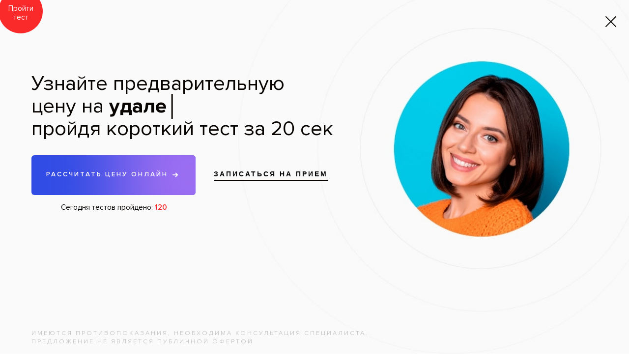

--- FILE ---
content_type: text/html; charset=Windows-1251
request_url: https://vse-svoi.ru/msk/vrachi/viktoriya-anatolevna/
body_size: 24364
content:
<!DOCTYPE HTML>
<html>
<head> 
<meta http-equiv="Content-Type" content="text/html; charset=Windows-1251" />
<meta name='yandex-verification' content='48a07e7b1525a4f1' />
<meta name="google-site-verification" content="aNUOMvphqhVN7jC154Awrq-QPJSGoELcLv3c27Cl6ao" />
<meta name='wmail-verification' content='456ee4a0f31c5c55' />
<meta name="viewport" content="width=device-width, initial-scale=1" />
	<script type="text/javascript" src="/bitrix/components/seoc/cookies/templates/cookies_buttons/script.js?17540609041812"></script>
<script type="text/javascript">var _ba = _ba || []; _ba.push(["aid", "2390346baecfca592c4a6ae67de1f09b"]); _ba.push(["host", "vse-svoi.ru"]); (function() {var ba = document.createElement("script"); ba.type = "text/javascript"; ba.async = true;ba.src = (document.location.protocol == "https:" ? "https://" : "http://") + "bitrix.info/ba.js";var s = document.getElementsByTagName("script")[0];s.parentNode.insertBefore(ba, s);})();</script>



 
	

			
		 <script>
		    if (window.XMLHttpRequest) {
		      xhr = new XMLHttpRequest();    
		    } else {
		      xhr = new ActiveXObject("Microsoft.XMLHTTP");
		    }
		    xhr.open("GET",'/min/f=//bitrix/templates/stomatology18/bootstrap.css,//bitrix/templates/stomatology18/template_styles.css?v=16',false);
		    xhr.send();
		    var lazyStyle = document.createElement('style');
		    lazyStyle.innerHTML = xhr.responseText;
		    document.head.appendChild(lazyStyle);
		  </script>
					

<meta name="description" content="Врач стоматолог-ортопед Виктория Анатольевна принимает в стоматологии Все Свои в Москве по направлению протезирование зубов. Задать вопрос или записаться на бесплатную консультацию." />
<!--[if (lte IE 7)]>
<style>
.elastislide-horizontal ul {float:left;}
.elastislide-carousel ul li {display:inline;}
</style>
<![endif]-->
		<title>Виктория Анатольевна — Стоматология «Все свои!» — официальный сайт</title>




            <link rel="stylesheet" href="https://cdn.reserve-donkin-leads.ru/dentolo/plugin/v2/dentolo.css">
    
</head>
<body>
<style>
.wrapper > div[itemtype="http://schema.org/ImageObject"] {
    display: none;
}
</style>
	

	
                    	                  			
                			
             
                     	 
        			
        		
        	         	 
        	 
        	         	 
        	 
        	 
        	   
       
<div class='sidebar_menu borrrder'>

		<div style="text-align: left; height: 100%;">

			<div class="wrap_show_btn">
				<div id="close_sidebar_menu" class="close_btn">&times;</div>
			</div>
			<div class="mainmenu">
								<div class="heading"><a href="/msk/adresa-stomatologiy/" style="padding: 0;font-size: 19px; margin: 40px 0 -20px;"> Адреса клиник </a></div>

					<div class="mmenu-top">&nbsp;</div>
	<div class="heading">Услуги</div>
	<ul>
	
   		<li class="action"><b><a href="/msk/akciya-po-karmanu/">Лечение по карману</a></b></li>	
	
		
	
   		<li><a href="/msk/diagnostika/">Диагностика зубов</a></li>
	
		
									
   		<li><a href="/msk/gigiena-i-profilaktika/">Гигиена зубов и полости рта</a></li>
	
		
										
   		<li><a href="/msk/lechenie-zubov/">Лечение зубов</a></li>
	
		
													
   		<li><a href="/msk/protezirovanie-zubov/">Протезирование зубов</a></li>
	
		
																					
   		<li><a href="/msk/hirurgiya/">Хирургия</a></li>
	
		
					
   		<li><a href="/msk/udalenie-zubov/">Удаление зубов</a></li>
	
		
		
   		<li><a href="/msk/implantaciya-zubov/">Имплантация зубов</a></li>
	
		
															
   		<li><a href="/msk/lechenie-desen/">Лечение дёсен</a></li>
	
		
							
   		<li><a href="/msk/detskaya-stomatologiya/">Детская стоматология</a></li>
	
		
												
   		<li><a href="/msk/ispravlenie-prikusa/">Исправление прикуса</a></li>
	
		
																							
   		<li><a href="/msk/lechenie-kisty/">Лечение кисты зуба</a></li>
	
		
	
   		<li><a href="/msk/otbelivanie-zubov/">Отбеливание зубов</a></li>
	
		
					
   		<li><a href="/msk/laboratornaya-diagnostika/">Лабораторная диагностика</a></li>
	
		
	</ul>


	<div class="heading">Врачи</div>
	<ul>
																															<div class="g-select-level-2-item">
									<div class="g-select-level-2-name"><a href="/vrachi/detskiy/">Детский стоматолог</a></div>
								</div>
								
																																																<div class="g-select-level-2-item">
									<div class="g-select-level-2-name"><a href="/vrachi/ortodont/">Ортодонт</a></div>
								</div>
								
																																																<div class="g-select-level-2-item">
									<div class="g-select-level-2-name"><a href="/vrachi/parodontolog/">Пародонтолог</a></div>
								</div>
								
																																																<div class="g-select-level-2-item">
									<div class="g-select-level-2-name"><a href="/vrachi/gigienist/">Стоматологический гигиенист</a></div>
								</div>
								
																																																<div class="g-select-level-2-item">
									<div class="g-select-level-2-name"><a href="/vrachi/gnatolog/">Стоматолог-гнатолог</a></div>
								</div>
								
																																																<div class="g-select-level-2-item">
									<div class="g-select-level-2-name"><a href="/vrachi/ortoped/">Стоматолог-ортопед</a></div>
								</div>
								
																																																<div class="g-select-level-2-item">
									<div class="g-select-level-2-name"><a href="/vrachi/terapevt/">Стоматолог-терапевт</a></div>
								</div>
								
																																																<div class="g-select-level-2-item">
									<div class="g-select-level-2-name"><a href="/vrachi/hirurg/">Стоматолог-хирург</a></div>
								</div>
								
																																																<div class="g-select-level-2-item">
									<div class="g-select-level-2-name"><a href="/vrachi/implantolog/">Хирург-имплантолог</a></div>
								</div>
								
																																																<div class="g-select-level-2-item">
									<div class="g-select-level-2-name"><a href="/vrachi/zubnoy-tehnik/">Зубной техник</a></div>
								</div>
								
																																																<div class="g-select-level-2-item">
									<div class="g-select-level-2-name"><a href="/vrachi/pervichnogo-priema/">Врач первичного приема</a></div>
								</div>
								
																																																<div class="g-select-level-2-item">
									<div class="g-select-level-2-name"><a href="/vrachi/anesteziolog/">Стоматолог-анестезиолог</a></div>
								</div>
								
																																																<div class="g-select-level-2-item">
									<div class="g-select-level-2-name"><a href="/vrachi/reanimatolog/">Стоматолог-реаниматолог</a></div>
								</div>
								
																																																<div class="g-select-level-2-item">
									<div class="g-select-level-2-name"><a href="/msk/vrachi/">Все врачи</a></div>
								</div>
								
																									</ul>
 

	<div class="heading"><a href="" class="show_menu">Лечение заболеваний</a></div>



	
		<ul class="sitemap-section"  style="display:none">
				
			
						
						<li>
								<div class="g-select-level-2-item">
									<div class="g-select-level-2-name"><a href="/zabolevaniya/gingivit/">Гингивит</a></div>
								</div>
								</li>
											
							
								
							
			
						
						<li>
								<div class="g-select-level-2-item">
									<div class="g-select-level-2-name"><a href="/zabolevaniya/detskaya-stomatologiya/">Детские заболевания</a></div>
								</div>
								</li>
											
							
								
							
			
						
						<li>
								<div class="g-select-level-2-item">
									<div class="g-select-level-2-name"><a href="/zabolevaniya/jeltye-zuby/">Желтые зубы</a></div>
								</div>
								</li>
											
							
								
							
			
						
						<li>
								<div class="g-select-level-2-item">
									<div class="g-select-level-2-name"><a href="/zabolevaniya/zubnoy-kamen/">Зубной камень</a></div>
								</div>
								</li>
											
							
								
							
			
						
						<li>
								<div class="g-select-level-2-item">
									<div class="g-select-level-2-name"><a href="/zabolevaniya/zubnaya-bol/">Зубная боль</a></div>
								</div>
								</li>
											
							
								
							
			
						
						<li>
								<div class="g-select-level-2-item">
									<div class="g-select-level-2-name"><a href="/zabolevaniya/karies/">Кариес</a></div>
								</div>
								</li>
											
							
								
							
			
						
						<li>
								<div class="g-select-level-2-item">
									<div class="g-select-level-2-name"><a href="/zabolevaniya/kista/">Киста зуба</a></div>
								</div>
								</li>
											
							
								
							
			
						
						<li>
								<div class="g-select-level-2-item">
									<div class="g-select-level-2-name"><a href="/zabolevaniya/iskrivlenie-prikusa/">Неправильный прикус</a></div>
								</div>
								</li>
											
							
								
							
			
						
						<li>
								<div class="g-select-level-2-item">
									<div class="g-select-level-2-name"><a href="/zabolevaniya/pulpit/">Пульпит</a></div>
								</div>
								</li>
											
							
								
							
			
						
						<li>
								<div class="g-select-level-2-item">
									<div class="g-select-level-2-name"><a href="/zabolevaniya/parodontit/">Пародонтит</a></div>
								</div>
								</li>
											
							
								
							
			
						
						<li>
								<div class="g-select-level-2-item">
									<div class="g-select-level-2-name"><a href="/zabolevaniya/periodontit/">Периодонтит</a></div>
								</div>
								</li>
											
							
								
							
			
						
						<li>
								<div class="g-select-level-2-item">
									<div class="g-select-level-2-name"><a href="/zabolevaniya/parodontoz/">Пародонтоз</a></div>
								</div>
								</li>
											
							
								
							
			
						
						<li>
								<div class="g-select-level-2-item">
									<div class="g-select-level-2-name"><a href="/zabolevaniya/razrushenie-zubov/">Разрушение зубов</a></div>
								</div>
								</li>
											
							
								
							
			
						
						<li>
								<div class="g-select-level-2-item">
									<div class="g-select-level-2-name"><a href="/zabolevaniya/stomatit/">Стоматит</a></div>
								</div>
								</li>
											
							
								
							
			
						
						<li>
								<div class="g-select-level-2-item">
									<div class="g-select-level-2-name"><a href="/zabolevaniya/vypadenie-zubov/">Выпадение зубов</a></div>
								</div>
								</li>
											
							
								
							
			
						
						<li>
								<div class="g-select-level-2-item">
									<div class="g-select-level-2-name"><a href="/zabolevaniya/zubnye-protezy-bez-neba/">Протезы без неба</a></div>
								</div>
								</li>
											
							
								
							
			
						
						<li>
								<div class="g-select-level-2-item">
									<div class="g-select-level-2-name"><a href="/zabolevaniya/gnatologiya/">Гнатология</a></div>
								</div>
								</li>
											
							
								
							
			
						
						<li>
								<div class="g-select-level-2-item">
									<div class="g-select-level-2-name"><a href="/zabolevaniya/koreyskie-implanty/">Корейские импланты</a></div>
								</div>
								</li>
											
							
								
							
			
						
						<li>
								<div class="g-select-level-2-item">
									<div class="g-select-level-2-name"><a href="/zabolevaniya/sinus-lifting-v-stomatologii/">Синус лифтинг</a></div>
								</div>
								</li>
											
							
								
							
			
						
						<li>
								<div class="g-select-level-2-item">
									<div class="g-select-level-2-name"><a href="/zabolevaniya/metallokeramika-ili-cirkoniy/">Металлокерамика или цирконий</a></div>
								</div>
								</li>
											
							
								
							
			
						
						<li>
								<div class="g-select-level-2-item">
									<div class="g-select-level-2-name"><a href="/zabolevaniya/narashchivanie-zubov/">Наращивание зубов</a></div>
								</div>
								</li>
											
							
								
							
			
						
						<li>
								<div class="g-select-level-2-item">
									<div class="g-select-level-2-name"><a href="/zabolevaniya/stomatologiya-pod-mikroskopom/">Стоматология под микроскопом</a></div>
								</div>
								</li>
											
							
								
							
			
						
						<li>
								<div class="g-select-level-2-item">
									<div class="g-select-level-2-name"><a href="/zabolevaniya/lechenie-zubov-vo-sne/">Лечение зубов во сне</a></div>
								</div>
								</li>
											
							
								
							
			
						
						<li>
								<div class="g-select-level-2-item">
									<div class="g-select-level-2-name"><a href="/zabolevaniya/obshchiy-narkoz-v-stomatologii/">Общий наркоз</a></div>
								</div>
								</li>
											
							
								
							
			
						
						<li>
								<div class="g-select-level-2-item">
									<div class="g-select-level-2-name"><a href="/zabolevaniya/odnomomentnaya-implantaciya-zubov/">Одномоментная имплантация</a></div>
								</div>
								</li>
											
							
								
							
			
						
						<li>
								<div class="g-select-level-2-item">
									<div class="g-select-level-2-name"><a href="/zabolevaniya/odnoetapnaya-implantaciya-zubov/">Одноэтапная имплантация</a></div>
								</div>
								</li>
											
							
								
							
			
						
						<li>
								<div class="g-select-level-2-item">
									<div class="g-select-level-2-name"><a href="/zabolevaniya/implantaciya-zubov-s-nemedlennoy-nagruzkoy/">Имплантация с нагрузкой</a></div>
								</div>
								</li>
											
							
								
							
			
						
						<li>
								<div class="g-select-level-2-item">
									<div class="g-select-level-2-name"><a href="/zabolevaniya/vidy-zubnykh-protezov/">Виды зубных протезов</a></div>
								</div>
								</li>
											
							
								
							
			
						
						<li>
								<div class="g-select-level-2-item">
									<div class="g-select-level-2-name"><a href="/zabolevaniya/vidy-implantacii-zubov/">Виды имплантации зубов</a></div>
								</div>
								</li>
											
							
								
							
			
						
						<li>
								<div class="g-select-level-2-item">
									<div class="g-select-level-2-name"><a href="/zabolevaniya/nesemnye-protezy/">Несъемные протезы</a></div>
								</div>
								</li>
											
							
								
							
			
						
						<li>
								<div class="g-select-level-2-item">
									<div class="g-select-level-2-name"><a href="/zabolevaniya/udalyat-li-zub-mudrosti/">Удалять ли зуб мудрости</a></div>
								</div>
								</li>
											
							
								
							
			
						
						<li>
								<div class="g-select-level-2-item">
									<div class="g-select-level-2-name"><a href="/zabolevaniya/oslozhneniya-posle-udaleniya-zuba-mudrosti/">Осложнения после удаления зуба мудрости</a></div>
								</div>
								</li>
											
							
								
							
			
						
						<li>
								<div class="g-select-level-2-item">
									<div class="g-select-level-2-name"><a href="/zabolevaniya/vospalenie-desen/">Воспаление десен</a></div>
								</div>
								</li>
											
							
								
							
			
						
						<li>
								<div class="g-select-level-2-item">
									<div class="g-select-level-2-name"><a href="/zabolevaniya/bolit-desna-posle-udaleniya-zuba/">Болит десна после удаления зуба</a></div>
								</div>
								</li>
											
							
								
							
			
						
						<li>
								<div class="g-select-level-2-item">
									<div class="g-select-level-2-name"><a href="/zabolevaniya/otek-posle-udaleniya-zuba/">Отек после удаления зуба</a></div>
								</div>
								</li>
											
							
								
							
			
						
						<li>
								<div class="g-select-level-2-item">
									<div class="g-select-level-2-name"><a href="/zabolevaniya/temperatura-posle-udaleniya-zuba/">Температура после удаления зуба</a></div>
								</div>
								</li>
											
							
								
							
			
						
						<li>
								<div class="g-select-level-2-item">
									<div class="g-select-level-2-name"><a href="/zabolevaniya/poloskanie-posle-udaleniya-zuba/">Полоскание после удаления зуба</a></div>
								</div>
								</li>
											
							
								
							
			
						
						<li>
								<div class="g-select-level-2-item">
									<div class="g-select-level-2-name"><a href="/zabolevaniya/krovotechenie-posle-udaleniya-zuba/">Кровотечение после удаления зуба</a></div>
								</div>
								</li>
											
							
								
							
			
						
						<li>
								<div class="g-select-level-2-item">
									<div class="g-select-level-2-name"><a href="/zabolevaniya/vospalenie-posle-udaleniya-zuba/">Воспаление после удаления зуба</a></div>
								</div>
								</li>
											
							
								
							
			
						
						<li>
								<div class="g-select-level-2-item">
									<div class="g-select-level-2-name"><a href="/zabolevaniya/kista-posle-udaleniya-zuba/">Киста после удаления зуба</a></div>
								</div>
								</li>
											
							
								
							
			
						
						<li>
								<div class="g-select-level-2-item">
									<div class="g-select-level-2-name"><a href="/zabolevaniya/skolko-stoit-sdelat-zuby/">Сколько стоит сделать зубы</a></div>
								</div>
								</li>
											
							
								
							
			
						
						<li>
								<div class="g-select-level-2-item">
									<div class="g-select-level-2-name"><a href="/zabolevaniya/korotkaya-uzdechka-yazyka/">Анкилоглоссия</a></div>
								</div>
								</li>
											
							
								
							
			
						
						<li>
								<div class="g-select-level-2-item">
									<div class="g-select-level-2-name"><a href="/zabolevaniya/kakie-koronki-luchshe/">Какие коронки лучше</a></div>
								</div>
								</li>
											
							
								
							
			
						
						<li>
								<div class="g-select-level-2-item">
									<div class="g-select-level-2-name"><a href="/zabolevaniya/chto-luchshe-koronka-ili-implant/">Коронка или имплант</a></div>
								</div>
								</li>
											
							
								
							
			
						
						<li>
								<div class="g-select-level-2-item">
									<div class="g-select-level-2-name"><a href="/zabolevaniya/udalenie-zubov-mudrosti/">Популярно про удаление зубов мудрости</a></div>
								</div>
								</li>
											
							
								
							
			
						
						<li>
								<div class="g-select-level-2-item">
									<div class="g-select-level-2-name"><a href="/zabolevaniya/bol-posle-udaleniya-zuba-mudrosti/">Боль после удаления зуба мудрости</a></div>
								</div>
								</li>
											
							
								
							
			
						
						<li>
								<div class="g-select-level-2-item">
									<div class="g-select-level-2-name"><a href="/zabolevaniya/bolit-desna-posle-udaleniya-zuba-mudrosti/">Болит десна после удаления зуба мудрости</a></div>
								</div>
								</li>
											
							
								
							
			
						
						<li>
								<div class="g-select-level-2-item">
									<div class="g-select-level-2-name"><a href="/zabolevaniya/otek-posle-udaleniya-zuba-mudrosti/">Отек после удаления зуба мудрости</a></div>
								</div>
								</li>
											
							
								
							
			
						
						<li>
								<div class="g-select-level-2-item">
									<div class="g-select-level-2-name"><a href="/zabolevaniya/krovotechenie-posle-udaleniya-zuba-mudrosti/">Кровотечение после удаления зуба мудрости</a></div>
								</div>
								</li>
											
							
								
							
			
						
						<li>
								<div class="g-select-level-2-item">
									<div class="g-select-level-2-name"><a href="/zabolevaniya/temperatura-posle-udaleniya-zuba-mudrosti/">Температура после удаления зуба мудрости</a></div>
								</div>
								</li>
											
							
								
							
			
						
						<li>
								<div class="g-select-level-2-item">
									<div class="g-select-level-2-name"><a href="/zabolevaniya/bolit-gorlo-posle-udaleniya-zuba-mudrosti/">Болит горло после удаления зуба мудрости</a></div>
								</div>
								</li>
											
							
								
							
			
						
						<li>
								<div class="g-select-level-2-item">
									<div class="g-select-level-2-name"><a href="/zabolevaniya/onemenie-posle-udaleniya-zuba-mudrosti/">Онемение после удаления зуба мудрости</a></div>
								</div>
								</li>
											
							
								
							
			
						
						<li>
								<div class="g-select-level-2-item">
									<div class="g-select-level-2-name"><a href="/zabolevaniya/povrezhdenie-nerva-pri-udalenii-zuba-mudrosti/">Повреждение нерва при удалении зуба мудрости</a></div>
								</div>
								</li>
											
							
								
							
			
						
						<li>
								<div class="g-select-level-2-item">
									<div class="g-select-level-2-name"><a href="/zabolevaniya/gematoma-posle-udaleniya-zuba-mudrosti/">Гематома после удаления зуба мудрости</a></div>
								</div>
								</li>
											
							
								
							
			
						
						<li>
								<div class="g-select-level-2-item">
									<div class="g-select-level-2-name"><a href="/zabolevaniya/lunka-posle-udaleniya-zuba-mudrosti/">Лунка после удаления зуба мудрости</a></div>
								</div>
								</li>
											
							
								
							
			
						
						<li>
								<div class="g-select-level-2-item">
									<div class="g-select-level-2-name"><a href="/zabolevaniya/shvy-posle-udaleniya-zuba-mudrosti/">Швы после удаления зуба мудрости</a></div>
								</div>
								</li>
											
							
								
							</ul>
			


 			<div class="heading"><a href="" class="show_menu">Мы используем</a></div>
			<ul style="display: none;">
											<li><a href="/zubotekhnicheskaya-laboratoriya/">Зуботехническая лаборатория</a></li>
																<li><a href="/rentgen-laboratoriya/">Рентген-лаборатория</a></li>
																<li><a href="/materialy/">Материалы</a></li>
											<ul style="display:none" class="mmenu-sec">											<li class=""><a href="/materialy/adgeziv/">Адгезив</a></li>
																											<li class=""><a href="/materialy/guttapercha/">Гуттаперча</a></li>
																											<li class=""><a href="/materialy/kompozit/">Композит</a></li>
																											<li class=""><a href="/materialy/kofferdam/">Коффердам</a></li>
																											<li class=""><a href="/materialy/cement/">Цемент</a></li>
									</ul>												<li><a href="/oborudovanie/">Оборудование</a></li>
											<ul style="display:none" class="mmenu-sec">											<li class=""><a href="/oborudovanie/apekslokator/">Апекслокатор </a></li>
																											<li class=""><a href="/oborudovanie/apparat-vector/">Аппарат Вектор</a></li>
																											<li class=""><a href="/oborudovanie/artikulyator/">Артикулятор</a></li>
																											<li class=""><a href="/oborudovanie/bormashina/">Бормашина</a></li>
																											<li class=""><a href="/oborudovanie/viziograf/">Визиограф</a></li>
																											<li class=""><a href="/oborudovanie/hirurgicheskiy-shablon/">Хирургический шаблон </a></li>
																											<li class=""><a href="/oborudovanie/drenaj/">Дренаж</a></li>
																											<li class=""><a href="/oborudovanie/zond/">Зубной зонд</a></li>
																											<li class=""><a href="/oborudovanie/irrigator/">Ирригатор</a></li>
																											<li class=""><a href="/oborudovanie/licevaya-duga/">Лицевая дуга</a></li>
																											<li class=""><a href="/oborudovanie/okklyudator/">Окклюдаторы</a></li>
																											<li class=""><a href="/oborudovanie/ortopantomograf/">Ортопантомограф</a></li>
																											<li class=""><a href="/oborudovanie/skaler/">Скалер</a></li>
																											<li class=""><a href="/oborudovanie/stomatologicheskoe-zerkalo/">Стоматологическое зеркало</a></li>
																											<li class=""><a href="/oborudovanie/tomograf/">Томограф</a></li>
																											<li class=""><a href="/oborudovanie/vnutrirotovaya-videokamera/">Внутриротовая видеокамера</a></li>
																											<li class=""><a href="/oborudovanie/shkala-vita/">Шкала Вита</a></li>
																											<li class=""><a href="/oborudovanie/lampa-zoom-4/">Лампа Zoom 4</a></li>
									</ul>												<li><a href="/tehnologii/">Технологии</a></li>
											<ul style="display:none" class="mmenu-sec">											<li class=""><a href="/obuchenie/">Обучение врачей</a></li>
																											<li class=""><a href="/tehnologii/sistemy-otbelivaniya-zubov/">Системы отбеливания зубов</a></li>
																											<li class="sub_item"><a href="/tehnologii/sistemy-otbelivaniya-zubov/zoom-quickpro/">Осветление Zoom QuickPro</a></li>
																											<li class="sub_item"><a href="/tehnologii/sistemy-otbelivaniya-zubov/opalescence/">Отбеливание Opalescence</a></li>
																											<li class="sub_item"><a href="/tehnologii/sistemy-otbelivaniya-zubov/domashnee/">Отбеливание в домашних условиях</a></li>
																											<li class="sub_item"><a href="/tehnologii/sistemy-otbelivaniya-zubov/ofisnoe/">Офисное отбеливание</a></li>
																											<li class="sub_item"><a href="/tehnologii/sistemy-otbelivaniya-zubov/beyond/">Beyond</a></li>
																											<li class="sub_item"><a href="/tehnologii/sistemy-otbelivaniya-zubov/beverly-hills/">Beverly Hills</a></li>
																											<li class="sub_item"><a href="/tehnologii/sistemy-otbelivaniya-zubov/klox/">Klox</a></li>
																											<li class="sub_item"><a href="/tehnologii/sistemy-otbelivaniya-zubov/lazer/">Лазерная</a></li>
																											<li class="sub_item"><a href="/tehnologii/sistemy-otbelivaniya-zubov/yotuel/">Yotuel</a></li>
																											<li class="sub_item"><a href="/tehnologii/sistemy-otbelivaniya-zubov/lumacool/">Lumacool</a></li>
																											<li class=""><a href="/tehnologii/sistemy-implantacii-zubov/">Системы имплантации зубов</a></li>
																											<li class="sub_item"><a href="/tehnologii/sistemy-implantacii-zubov/abatment/">Абатмент</a></li>
																											<li class="sub_item"><a href="/tehnologii/sistemy-implantacii-zubov/alpha-bio/">Альфа Био</a></li>
																											<li class="sub_item"><a href="/tehnologii/sistemy-implantacii-zubov/mini/">Мини-импланты</a></li>
																											<li class="sub_item"><a href="/tehnologii/sistemy-implantacii-zubov/biohorizons/">Биогоризонт</a></li>
																											<li class="sub_item"><a href="/tehnologii/sistemy-implantacii-zubov/adin/">Adin</a></li>
																											<li class="sub_item"><a href="/tehnologii/sistemy-implantacii-zubov/astra-tech">Astra Tech</a></li>
																											<li class="sub_item"><a href="/tehnologii/sistemy-implantacii-zubov/bicon/">Bicon</a></li>
																											<li class="sub_item"><a href="/tehnologii/sistemy-implantacii-zubov/implantium">Implantium</a></li>
																											<li class="sub_item"><a href="/tehnologii/sistemy-implantacii-zubov/impro/">Impro</a></li>
																											<li class="sub_item"><a href="/tehnologii/sistemy-implantacii-zubov/osteofit/">Osteofit</a></li>
																											<li class="sub_item"><a href="/tehnologii/sistemy-implantacii-zubov/nobel/">Nobel Biocare</a></li>
																											<li class="sub_item"><a href="/tehnologii/sistemy-implantacii-zubov/superline/">Superline</a></li>
																											<li class="sub_item"><a href="/tehnologii/sistemy-implantacii-zubov/zygoma">Zygoma</a></li>
																											<li class="sub_item"><a href="/tehnologii/sistemy-implantacii-zubov/narkoz">Наркоз</a></li>
																											<li class=""><a href="/tehnologii/metody-vyravnivaniya-zubov/">Методы выравнивания зубов</a></li>
																											<li class="sub_item"><a href="/tehnologii/metody-vyravnivaniya-zubov/apparat-frenkelya/">Аппарат Френкеля</a></li>
																											<li class="sub_item"><a href="/tehnologii/metody-vyravnivaniya-zubov/brekety-smartclip/">Брекеты Smartclip</a></li>
																											<li class="sub_item"><a href="/tehnologii/metody-vyravnivaniya-zubov/conmet/">Брекеты Conmet</a></li>
																											<li class="sub_item"><a href="/tehnologii/metody-vyravnivaniya-zubov/brekety-clarity/">Брекеты Сlarity</a></li>
																											<li class="sub_item"><a href="/tehnologii/metody-vyravnivaniya-zubov/hype/">Брекеты Hype</a></li>
																											<li class="sub_item"><a href="/tehnologii/metody-vyravnivaniya-zubov/prodigy/">Брекеты Prodigy</a></li>
																											<li class="sub_item"><a href="/tehnologii/metody-vyravnivaniya-zubov/sprint/">Брекеты Sprint</a></li>
																											<li class="sub_item"><a href="/tehnologii/metody-vyravnivaniya-zubov/saphire-miso/">Брекеты Saphire Miso</a></li>
																											<li class="sub_item"><a href="/tehnologii/metody-vyravnivaniya-zubov/stb/">Брекеты STb</a></li>
																											<li class="sub_item"><a href="/tehnologii/metody-vyravnivaniya-zubov/victory/">Брекеты Victory</a></li>
																											<li class="sub_item"><a href="/tehnologii/metody-vyravnivaniya-zubov/ormco/">Брекеты Ormco</a></li>
																											<li class="sub_item"><a href="/tehnologii/metody-vyravnivaniya-zubov/pure/">Брекеты Pure</a></li>
																											<li class="sub_item"><a href="/tehnologii/metody-vyravnivaniya-zubov/inkognito/">Брекеты инкогнито</a></li>
																											<li class="sub_item"><a href="/tehnologii/metody-vyravnivaniya-zubov/lingvalnye/">Брекеты лингвальные</a></li>
																											<li class="sub_item"><a href="/tehnologii/metody-vyravnivaniya-zubov/brekety-sapfirovye/">Брекеты сапфировые</a></li>
																											<li class="sub_item"><a href="/tehnologii/metody-vyravnivaniya-zubov/gubnoy-bamper/">Губной бампер</a></li>
																											<li class="sub_item"><a href="/tehnologii/metody-vyravnivaniya-zubov/invisalign/">Элайнеры Invisalign</a></li>
																											<li class="sub_item"><a href="/tehnologii/metody-vyravnivaniya-zubov/star-smile/">Элайнеры Star Smile</a></li>
																											<li class="sub_item"><a href="/tehnologii/metody-vyravnivaniya-zubov/reteyner/">Ретейнер</a></li>
																											<li class="sub_item"><a href="/tehnologii/metody-vyravnivaniya-zubov/ligatura/">Лигатура</a></li>
																											<li class="sub_item"><a href="/tehnologii/metody-vyravnivaniya-zubov/ortodonticheskie-kolca/">Ортодонтические кольца</a></li>
																											<li class=""><a href="/tehnologii/metody-protezirovaniya-zubov/">Методы протезирования зубов</a></li>
																											<li class="sub_item"><a href="/tehnologii/metody-protezirovaniya-zubov/attachmeny/">Аттачмены</a></li>
																											<li class="sub_item"><a href="/tehnologii/metody-protezirovaniya-zubov/armirovanie/">Армирование</a></li>
																											<li class="sub_item"><a href="/tehnologii/metody-protezirovaniya-zubov/grilzy/">Грилзы</a></li>
																											<li class="sub_item"><a href="/tehnologii/metody-protezirovaniya-zubov/immediat/">Иммедиат-протезы</a></li>
																											<li class="sub_item"><a href="/tehnologii/metody-protezirovaniya-zubov/lyuminiry/">Люминиры</a></li>
																											<li class="sub_item"><a href="/tehnologii/metody-protezirovaniya-zubov/strazy-na-zubakh/">Украшения на зубы</a></li>
																											<li class="sub_item"><a href="/tehnologii/metody-protezirovaniya-zubov/klammery/">Кламмеры</a></li>
																											<li class="sub_item"><a href="/tehnologii/metody-protezirovaniya-zubov/teleskopicheskoe/">Телескопические коронки</a></li>
																											<li class="sub_item"><a href="/tehnologii/metody-protezirovaniya-zubov/cad-cam/">Cad Cam системы</a></li>
																											<li class=""><a href="/tehnologii/metody-lecheniya-zubov/">Методы лечения зубов</a></li>
																											<li class="sub_item"><a href="/tehnologii/metody-lecheniya-zubov/apikalnaya-hirurgiya/">Апикальная хирургия</a></li>
																											<li class="sub_item"><a href="/tehnologii/metody-lecheniya-zubov/applikacii/">Аппликации</a></li>
																											<li class="sub_item"><a href="/tehnologii/metody-lecheniya-zubov/vkladka/">Вкладка</a></li>
																											<li class="sub_item"><a href="/tehnologii/metody-lecheniya-zubov/lazernoe/">Лазерное лечение</a></li>
																											<li class="sub_item"><a href="/tehnologii/metody-lecheniya-zubov/serebrenie/">Серебрение молочных зубов</a></li>
																											<li class="sub_item"><a href="/tehnologii/metody-lecheniya-zubov/shtift/">Штифт</a></li>
																											<li class=""><a href="/tehnologii/metody-lecheniya-desen/">Методы лечения десен</a></li>
																											<li class="sub_item"><a href="/tehnologii/metody-lecheniya-desen/stomatit-vzrosliy/">Лечение стоматита у взрослых</a></li>
																											<li class="sub_item"><a href="/tehnologii/metody-lecheniya-desen/stomatit-detskiy/">Лечение стоматита у детей</a></li>
																											<li class=""><a href="/tehnologii/diagnostika/">Методы диагностики</a></li>
																											<li class="sub_item"><a href="/tehnologii/diagnostika/aksiografiya/">Аксиография</a></li>
									</ul>												<li><a href="/preparaty/">Препараты</a></li>
											<ul style="display:none" class="mmenu-sec">											<li class=""><a href="/preparaty/ultrakain/">Ультракаин</a></li>
																											<li class=""><a href="/preparaty/mirasensitive/">Mirasensitive</a></li>
																											<li class=""><a href="/preparaty/plague-agent/">Plaque Agent</a></li>
																											<li class=""><a href="/preparaty/tooth-mousse/">Tooth Mousse</a></li>
																											<li class=""><a href="/preparaty/twin-lotus/">Twin Lotus</a></li>
																											<li class=""><a href="/preparaty/calasept/">Каласепт</a></li>
																											<li class=""><a href="/preparaty/colgate-duraphat/">Колгейт Дюрафат</a></li>
																											<li class=""><a href="/preparaty/lidoksor/">Лидоксор</a></li>
																											<li class=""><a href="/preparaty/perekis-vodoroda/">Перекись водорода</a></li>
																											<li class=""><a href="/preparaty/oki/">Раствор ОКИ</a></li>
																											<li class=""><a href="/preparaty/solkoseril/">Солкосерил</a></li>
																											<li class=""><a href="/preparaty/sultan-topex/">Султан Топекс</a></li>
																											<li class=""><a href="/preparaty/fluocal/">Флюокал</a></li>
																											<li class=""><a href="/preparaty/elmex/">Элмекс</a></li>
									</ul>				</ul>
	
	
			<div class="heading"><a href="" class="show_menu">Анатомия</a></div>
			<ul style="display: none;">
											<li><a href="/stroenie-zuba/">Строение зуба</a></li>
											<ul style="display:none" class="mmenu-sec">											<li><a href="/stroenie-zuba/koronka/">Коронка</a></li>
																											<li><a href="/stroenie-zuba/sheyka/">Шейка</a></li>
																											<li><a href="/stroenie-zuba/koren/">Корень</a></li>
									</ul>												<li><a href="/vidy-zubov/">Виды зубов</a></li>
											<ul style="display:none" class="mmenu-sec">											<li><a href="/vidy-zubov/korennye/">Коренные зубы</a></li>
																											<li><a href="/vidy-zubov/molochnye/">Молочные зубы </a></li>
									</ul>												<li><a href="/stroenie-chelyusti/">Cтроение челюсти</a></li>
											<ul style="display:none" class="mmenu-sec">											<li><a href="/stroenie-chelyusti/verhnyaya/">Верхняя челюсть</a></li>
																											<li><a href="/stroenie-chelyusti/nijnyaya/">Нижняя челюсть</a></li>
									</ul>				</ul>			</div>
		</div>
	</div>
	<div id="prison">
		<div class="header  borrrder">
			<div class="header-menu col-lg-4 col-md-4 col-xs-3  ">
				<div class="sidebar_handler visible-sm visible-xs " id="sidebar_handler">
					<hr>
					<hr>
					<hr>
				</div>
			</div>
			<div class="header-left   col-xs-5 col-sm-3 col-md-3 col-lg-3">
				<div>
											<a href="/"> <img width="250"
						height="74" border="0" class="mlogo img-responsive"
						src="/bitrix/templates/stomatology18/images/mlogo_r.gif" />
					</a>
									</div>
			</div>
			<div class="header-right    col-xs-4 col-sm-4 col-md-3 col-lg-2">
    					<div class="top-panel-city">
            		 	            				<div class="city-select g2-select">
            					<div class="g2-select-marker">&#9660;</div>
            				            				<div class="g2-select-name">Москва</div>
            					<div class="g2-select-level-2">
            						<div class="g2-select-level-2-items">
            						            						<div class="g2-select-level-2-item">
            								<a href="/spb/">Санкт-Петербург</a>
            							</div>
            						            						<div class="g2-select-level-2-item">
            								<a href="/nn/">Нижний Новгород</a>
            							</div>
            						            						<div class="g2-select-level-2-item">
            								<a href="/smr/">Самара</a>
            							</div>
            						            						<div class="g2-select-level-2-item">
            								<a href="/vog/">Волгоград</a>
            							</div>
            						            						<div class="g2-select-level-2-item">
            								<a href="/ekb/">Екатеринбург</a>
            							</div>
            						            						<div class="g2-select-level-2-item">
            								<a href="/krd/">Краснодар</a>
            							</div>
            						            					</div>
            					</div>
            				</div>
            			</div>
            			
            			
            			            				            				<div class="top-phone-block">
                                <a class="cm_tel" href="tel:+74957885808"><span class="code">+7 495</span><span class="phone">788-58-08</span></a>
            					            				</div>
            				
            			            			
            			

            				<div class="call_back_btn head hidden-xs">Вам перезвонить?</div>
			</div>
			<div class="header-center  col-xs-12  col-sm-5 col-md-6 col-lg-7">
				            				<div class="inner">
        <a href="/msk/booking/" class="hidden" id="online_record_btn">Онлайн-запись</a>
    			                                            																	<a href="/msk/akcii/" ><font class='visible-xs'>Скидки</font><font class='hidden-xs'>Скидки и акции</font>  </a>
					<span>&bull;</span>							                                            																	<a href="/msk/ceny/" >Цены</a>
					<span>&bull;</span>							                                            																	<a href="/msk/otzyvy-o-stomatologii/" ><font class='visible-xs'>Отзывы</font><font class='hidden-xs'>Отзывы пациентов</font></a>
					<span>&bull;</span>							                                            																	<a href="/msk/rezultaty/" >Фото до и после</a>
															
			</div>
<script>
    document.addEventListener('DOMContentLoaded', function(){
                if(medme_msk) {
            document.getElementById("online_record_btn").classList.remove("hidden");
        }
        
        
        
        
        
        
            });
</script>


							</div>
		</div>

		
		<div class="clearl"></div>
		<div class="content">
				<div class="content-left borrrder">
			<div >
				<div class="mainmenu">
				
				<div class="conner-top">
                    <div class="conner-text">Услуги и цены</div>
               	 	<div class="conner-blocks"></div>
  				</div>
  
				
					
<div class="service_menu_left">
	<ul>
	
   		<li class="action"><b><a href="/msk/akciya-po-karmanu/">Лечение по карману</a></b></li>	
	
		
	
   		<li><a href="/msk/diagnostika/">Диагностика зубов</a></li>
	
		
									
   		<li><a href="/msk/gigiena-i-profilaktika/">Гигиена зубов и полости рта</a></li>
	
		
										
   		<li><a href="/msk/lechenie-zubov/">Лечение зубов</a></li>
	
		
													
   		<li><a href="/msk/protezirovanie-zubov/">Протезирование зубов</a></li>
	
		
																					
   		<li><a href="/msk/hirurgiya/">Хирургия</a></li>
	
		
					
   		<li><a href="/msk/udalenie-zubov/">Удаление зубов</a></li>
	
		
		
   		<li><a href="/msk/implantaciya-zubov/">Имплантация зубов</a></li>
	
		
															
   		<li><a href="/msk/lechenie-desen/">Лечение дёсен</a></li>
	
		
							
   		<li><a href="/msk/detskaya-stomatologiya/">Детская стоматология</a></li>
	
		
												
   		<li><a href="/msk/ispravlenie-prikusa/">Исправление прикуса</a></li>
	
		
																							
   		<li><a href="/msk/lechenie-kisty/">Лечение кисты зуба</a></li>
	
		
	
   		<li><a href="/msk/otbelivanie-zubov/">Отбеливание зубов</a></li>
	
		
					
   		<li><a href="/msk/laboratornaya-diagnostika/">Лабораторная диагностика</a></li>
	
		
	</ul>
</div>	

	<div class="heading">Врачи</div>
	<ul>
																															<div class="g-select-level-2-item">
									<div class="g-select-level-2-name"><a href="/vrachi/detskiy/">Детский стоматолог</a></div>
								</div>
								
																																																<div class="g-select-level-2-item">
									<div class="g-select-level-2-name"><a href="/vrachi/ortodont/">Ортодонт</a></div>
								</div>
								
																																																<div class="g-select-level-2-item">
									<div class="g-select-level-2-name"><a href="/vrachi/parodontolog/">Пародонтолог</a></div>
								</div>
								
																																																<div class="g-select-level-2-item">
									<div class="g-select-level-2-name"><a href="/vrachi/gigienist/">Стоматологический гигиенист</a></div>
								</div>
								
																																																<div class="g-select-level-2-item">
									<div class="g-select-level-2-name"><a href="/vrachi/gnatolog/">Стоматолог-гнатолог</a></div>
								</div>
								
																																																<div class="g-select-level-2-item">
									<div class="g-select-level-2-name"><a href="/vrachi/ortoped/">Стоматолог-ортопед</a></div>
								</div>
								
																																																<div class="g-select-level-2-item">
									<div class="g-select-level-2-name"><a href="/vrachi/terapevt/">Стоматолог-терапевт</a></div>
								</div>
								
																																																<div class="g-select-level-2-item">
									<div class="g-select-level-2-name"><a href="/vrachi/hirurg/">Стоматолог-хирург</a></div>
								</div>
								
																																																<div class="g-select-level-2-item">
									<div class="g-select-level-2-name"><a href="/vrachi/implantolog/">Хирург-имплантолог</a></div>
								</div>
								
																																																<div class="g-select-level-2-item">
									<div class="g-select-level-2-name"><a href="/vrachi/zubnoy-tehnik/">Зубной техник</a></div>
								</div>
								
																																																<div class="g-select-level-2-item">
									<div class="g-select-level-2-name"><a href="/vrachi/pervichnogo-priema/">Врач первичного приема</a></div>
								</div>
								
																																																<div class="g-select-level-2-item">
									<div class="g-select-level-2-name"><a href="/vrachi/anesteziolog/">Стоматолог-анестезиолог</a></div>
								</div>
								
																																																<div class="g-select-level-2-item">
									<div class="g-select-level-2-name"><a href="/vrachi/reanimatolog/">Стоматолог-реаниматолог</a></div>
								</div>
								
																																																<div class="g-select-level-2-item">
									<div class="g-select-level-2-name"><a href="/msk/vrachi/">Все врачи</a></div>
								</div>
								
																									</ul>
 

	<div class="heading"><a href="" class="show_menu">Лечение заболеваний</a></div>



	
		<ul class="sitemap-section"  style="display:none">
				
			
						
						<li>
								<div class="g-select-level-2-item">
									<div class="g-select-level-2-name"><a href="/zabolevaniya/gingivit/">Гингивит</a></div>
								</div>
								</li>
											
							
								
							
			
						
						<li>
								<div class="g-select-level-2-item">
									<div class="g-select-level-2-name"><a href="/zabolevaniya/detskaya-stomatologiya/">Детские заболевания</a></div>
								</div>
								</li>
											
							
								
							
			
						
						<li>
								<div class="g-select-level-2-item">
									<div class="g-select-level-2-name"><a href="/zabolevaniya/jeltye-zuby/">Желтые зубы</a></div>
								</div>
								</li>
											
							
								
							
			
						
						<li>
								<div class="g-select-level-2-item">
									<div class="g-select-level-2-name"><a href="/zabolevaniya/zubnoy-kamen/">Зубной камень</a></div>
								</div>
								</li>
											
							
								
							
			
						
						<li>
								<div class="g-select-level-2-item">
									<div class="g-select-level-2-name"><a href="/zabolevaniya/zubnaya-bol/">Зубная боль</a></div>
								</div>
								</li>
											
							
								
							
			
						
						<li>
								<div class="g-select-level-2-item">
									<div class="g-select-level-2-name"><a href="/zabolevaniya/karies/">Кариес</a></div>
								</div>
								</li>
											
							
								
							
			
						
						<li>
								<div class="g-select-level-2-item">
									<div class="g-select-level-2-name"><a href="/zabolevaniya/kista/">Киста зуба</a></div>
								</div>
								</li>
											
							
								
							
			
						
						<li>
								<div class="g-select-level-2-item">
									<div class="g-select-level-2-name"><a href="/zabolevaniya/iskrivlenie-prikusa/">Неправильный прикус</a></div>
								</div>
								</li>
											
							
								
							
			
						
						<li>
								<div class="g-select-level-2-item">
									<div class="g-select-level-2-name"><a href="/zabolevaniya/pulpit/">Пульпит</a></div>
								</div>
								</li>
											
							
								
							
			
						
						<li>
								<div class="g-select-level-2-item">
									<div class="g-select-level-2-name"><a href="/zabolevaniya/parodontit/">Пародонтит</a></div>
								</div>
								</li>
											
							
								
							
			
						
						<li>
								<div class="g-select-level-2-item">
									<div class="g-select-level-2-name"><a href="/zabolevaniya/periodontit/">Периодонтит</a></div>
								</div>
								</li>
											
							
								
							
			
						
						<li>
								<div class="g-select-level-2-item">
									<div class="g-select-level-2-name"><a href="/zabolevaniya/parodontoz/">Пародонтоз</a></div>
								</div>
								</li>
											
							
								
							
			
						
						<li>
								<div class="g-select-level-2-item">
									<div class="g-select-level-2-name"><a href="/zabolevaniya/razrushenie-zubov/">Разрушение зубов</a></div>
								</div>
								</li>
											
							
								
							
			
						
						<li>
								<div class="g-select-level-2-item">
									<div class="g-select-level-2-name"><a href="/zabolevaniya/stomatit/">Стоматит</a></div>
								</div>
								</li>
											
							
								
							
			
						
						<li>
								<div class="g-select-level-2-item">
									<div class="g-select-level-2-name"><a href="/zabolevaniya/vypadenie-zubov/">Выпадение зубов</a></div>
								</div>
								</li>
											
							
								
							
			
						
						<li>
								<div class="g-select-level-2-item">
									<div class="g-select-level-2-name"><a href="/zabolevaniya/zubnye-protezy-bez-neba/">Протезы без неба</a></div>
								</div>
								</li>
											
							
								
							
			
						
						<li>
								<div class="g-select-level-2-item">
									<div class="g-select-level-2-name"><a href="/zabolevaniya/gnatologiya/">Гнатология</a></div>
								</div>
								</li>
											
							
								
							
			
						
						<li>
								<div class="g-select-level-2-item">
									<div class="g-select-level-2-name"><a href="/zabolevaniya/koreyskie-implanty/">Корейские импланты</a></div>
								</div>
								</li>
											
							
								
							
			
						
						<li>
								<div class="g-select-level-2-item">
									<div class="g-select-level-2-name"><a href="/zabolevaniya/sinus-lifting-v-stomatologii/">Синус лифтинг</a></div>
								</div>
								</li>
											
							
								
							
			
						
						<li>
								<div class="g-select-level-2-item">
									<div class="g-select-level-2-name"><a href="/zabolevaniya/metallokeramika-ili-cirkoniy/">Металлокерамика или цирконий</a></div>
								</div>
								</li>
											
							
								
							
			
						
						<li>
								<div class="g-select-level-2-item">
									<div class="g-select-level-2-name"><a href="/zabolevaniya/narashchivanie-zubov/">Наращивание зубов</a></div>
								</div>
								</li>
											
							
								
							
			
						
						<li>
								<div class="g-select-level-2-item">
									<div class="g-select-level-2-name"><a href="/zabolevaniya/stomatologiya-pod-mikroskopom/">Стоматология под микроскопом</a></div>
								</div>
								</li>
											
							
								
							
			
						
						<li>
								<div class="g-select-level-2-item">
									<div class="g-select-level-2-name"><a href="/zabolevaniya/lechenie-zubov-vo-sne/">Лечение зубов во сне</a></div>
								</div>
								</li>
											
							
								
							
			
						
						<li>
								<div class="g-select-level-2-item">
									<div class="g-select-level-2-name"><a href="/zabolevaniya/obshchiy-narkoz-v-stomatologii/">Общий наркоз</a></div>
								</div>
								</li>
											
							
								
							
			
						
						<li>
								<div class="g-select-level-2-item">
									<div class="g-select-level-2-name"><a href="/zabolevaniya/odnomomentnaya-implantaciya-zubov/">Одномоментная имплантация</a></div>
								</div>
								</li>
											
							
								
							
			
						
						<li>
								<div class="g-select-level-2-item">
									<div class="g-select-level-2-name"><a href="/zabolevaniya/odnoetapnaya-implantaciya-zubov/">Одноэтапная имплантация</a></div>
								</div>
								</li>
											
							
								
							
			
						
						<li>
								<div class="g-select-level-2-item">
									<div class="g-select-level-2-name"><a href="/zabolevaniya/implantaciya-zubov-s-nemedlennoy-nagruzkoy/">Имплантация с нагрузкой</a></div>
								</div>
								</li>
											
							
								
							
			
						
						<li>
								<div class="g-select-level-2-item">
									<div class="g-select-level-2-name"><a href="/zabolevaniya/vidy-zubnykh-protezov/">Виды зубных протезов</a></div>
								</div>
								</li>
											
							
								
							
			
						
						<li>
								<div class="g-select-level-2-item">
									<div class="g-select-level-2-name"><a href="/zabolevaniya/vidy-implantacii-zubov/">Виды имплантации зубов</a></div>
								</div>
								</li>
											
							
								
							
			
						
						<li>
								<div class="g-select-level-2-item">
									<div class="g-select-level-2-name"><a href="/zabolevaniya/nesemnye-protezy/">Несъемные протезы</a></div>
								</div>
								</li>
											
							
								
							
			
						
						<li>
								<div class="g-select-level-2-item">
									<div class="g-select-level-2-name"><a href="/zabolevaniya/udalyat-li-zub-mudrosti/">Удалять ли зуб мудрости</a></div>
								</div>
								</li>
											
							
								
							
			
						
						<li>
								<div class="g-select-level-2-item">
									<div class="g-select-level-2-name"><a href="/zabolevaniya/oslozhneniya-posle-udaleniya-zuba-mudrosti/">Осложнения после удаления зуба мудрости</a></div>
								</div>
								</li>
											
							
								
							
			
						
						<li>
								<div class="g-select-level-2-item">
									<div class="g-select-level-2-name"><a href="/zabolevaniya/vospalenie-desen/">Воспаление десен</a></div>
								</div>
								</li>
											
							
								
							
			
						
						<li>
								<div class="g-select-level-2-item">
									<div class="g-select-level-2-name"><a href="/zabolevaniya/bolit-desna-posle-udaleniya-zuba/">Болит десна после удаления зуба</a></div>
								</div>
								</li>
											
							
								
							
			
						
						<li>
								<div class="g-select-level-2-item">
									<div class="g-select-level-2-name"><a href="/zabolevaniya/otek-posle-udaleniya-zuba/">Отек после удаления зуба</a></div>
								</div>
								</li>
											
							
								
							
			
						
						<li>
								<div class="g-select-level-2-item">
									<div class="g-select-level-2-name"><a href="/zabolevaniya/temperatura-posle-udaleniya-zuba/">Температура после удаления зуба</a></div>
								</div>
								</li>
											
							
								
							
			
						
						<li>
								<div class="g-select-level-2-item">
									<div class="g-select-level-2-name"><a href="/zabolevaniya/poloskanie-posle-udaleniya-zuba/">Полоскание после удаления зуба</a></div>
								</div>
								</li>
											
							
								
							
			
						
						<li>
								<div class="g-select-level-2-item">
									<div class="g-select-level-2-name"><a href="/zabolevaniya/krovotechenie-posle-udaleniya-zuba/">Кровотечение после удаления зуба</a></div>
								</div>
								</li>
											
							
								
							
			
						
						<li>
								<div class="g-select-level-2-item">
									<div class="g-select-level-2-name"><a href="/zabolevaniya/vospalenie-posle-udaleniya-zuba/">Воспаление после удаления зуба</a></div>
								</div>
								</li>
											
							
								
							
			
						
						<li>
								<div class="g-select-level-2-item">
									<div class="g-select-level-2-name"><a href="/zabolevaniya/kista-posle-udaleniya-zuba/">Киста после удаления зуба</a></div>
								</div>
								</li>
											
							
								
							
			
						
						<li>
								<div class="g-select-level-2-item">
									<div class="g-select-level-2-name"><a href="/zabolevaniya/skolko-stoit-sdelat-zuby/">Сколько стоит сделать зубы</a></div>
								</div>
								</li>
											
							
								
							
			
						
						<li>
								<div class="g-select-level-2-item">
									<div class="g-select-level-2-name"><a href="/zabolevaniya/korotkaya-uzdechka-yazyka/">Анкилоглоссия</a></div>
								</div>
								</li>
											
							
								
							
			
						
						<li>
								<div class="g-select-level-2-item">
									<div class="g-select-level-2-name"><a href="/zabolevaniya/kakie-koronki-luchshe/">Какие коронки лучше</a></div>
								</div>
								</li>
											
							
								
							
			
						
						<li>
								<div class="g-select-level-2-item">
									<div class="g-select-level-2-name"><a href="/zabolevaniya/chto-luchshe-koronka-ili-implant/">Коронка или имплант</a></div>
								</div>
								</li>
											
							
								
							
			
						
						<li>
								<div class="g-select-level-2-item">
									<div class="g-select-level-2-name"><a href="/zabolevaniya/udalenie-zubov-mudrosti/">Популярно про удаление зубов мудрости</a></div>
								</div>
								</li>
											
							
								
							
			
						
						<li>
								<div class="g-select-level-2-item">
									<div class="g-select-level-2-name"><a href="/zabolevaniya/bol-posle-udaleniya-zuba-mudrosti/">Боль после удаления зуба мудрости</a></div>
								</div>
								</li>
											
							
								
							
			
						
						<li>
								<div class="g-select-level-2-item">
									<div class="g-select-level-2-name"><a href="/zabolevaniya/bolit-desna-posle-udaleniya-zuba-mudrosti/">Болит десна после удаления зуба мудрости</a></div>
								</div>
								</li>
											
							
								
							
			
						
						<li>
								<div class="g-select-level-2-item">
									<div class="g-select-level-2-name"><a href="/zabolevaniya/otek-posle-udaleniya-zuba-mudrosti/">Отек после удаления зуба мудрости</a></div>
								</div>
								</li>
											
							
								
							
			
						
						<li>
								<div class="g-select-level-2-item">
									<div class="g-select-level-2-name"><a href="/zabolevaniya/krovotechenie-posle-udaleniya-zuba-mudrosti/">Кровотечение после удаления зуба мудрости</a></div>
								</div>
								</li>
											
							
								
							
			
						
						<li>
								<div class="g-select-level-2-item">
									<div class="g-select-level-2-name"><a href="/zabolevaniya/temperatura-posle-udaleniya-zuba-mudrosti/">Температура после удаления зуба мудрости</a></div>
								</div>
								</li>
											
							
								
							
			
						
						<li>
								<div class="g-select-level-2-item">
									<div class="g-select-level-2-name"><a href="/zabolevaniya/bolit-gorlo-posle-udaleniya-zuba-mudrosti/">Болит горло после удаления зуба мудрости</a></div>
								</div>
								</li>
											
							
								
							
			
						
						<li>
								<div class="g-select-level-2-item">
									<div class="g-select-level-2-name"><a href="/zabolevaniya/onemenie-posle-udaleniya-zuba-mudrosti/">Онемение после удаления зуба мудрости</a></div>
								</div>
								</li>
											
							
								
							
			
						
						<li>
								<div class="g-select-level-2-item">
									<div class="g-select-level-2-name"><a href="/zabolevaniya/povrezhdenie-nerva-pri-udalenii-zuba-mudrosti/">Повреждение нерва при удалении зуба мудрости</a></div>
								</div>
								</li>
											
							
								
							
			
						
						<li>
								<div class="g-select-level-2-item">
									<div class="g-select-level-2-name"><a href="/zabolevaniya/gematoma-posle-udaleniya-zuba-mudrosti/">Гематома после удаления зуба мудрости</a></div>
								</div>
								</li>
											
							
								
							
			
						
						<li>
								<div class="g-select-level-2-item">
									<div class="g-select-level-2-name"><a href="/zabolevaniya/lunka-posle-udaleniya-zuba-mudrosti/">Лунка после удаления зуба мудрости</a></div>
								</div>
								</li>
											
							
								
							
			
						
						<li>
								<div class="g-select-level-2-item">
									<div class="g-select-level-2-name"><a href="/zabolevaniya/shvy-posle-udaleniya-zuba-mudrosti/">Швы после удаления зуба мудрости</a></div>
								</div>
								</li>
											
							
								
							</ul>
			


 			<div class="heading"><a href="" class="show_menu">Мы используем</a></div>
			<ul style="display: none;">
											<li><a href="/zubotekhnicheskaya-laboratoriya/">Зуботехническая лаборатория</a></li>
																<li><a href="/rentgen-laboratoriya/">Рентген-лаборатория</a></li>
																<li><a href="/materialy/">Материалы</a></li>
											<ul style="display:none" class="mmenu-sec">											<li class=""><a href="/materialy/adgeziv/">Адгезив</a></li>
																											<li class=""><a href="/materialy/guttapercha/">Гуттаперча</a></li>
																											<li class=""><a href="/materialy/kompozit/">Композит</a></li>
																											<li class=""><a href="/materialy/kofferdam/">Коффердам</a></li>
																											<li class=""><a href="/materialy/cement/">Цемент</a></li>
									</ul>												<li><a href="/oborudovanie/">Оборудование</a></li>
											<ul style="display:none" class="mmenu-sec">											<li class=""><a href="/oborudovanie/apekslokator/">Апекслокатор </a></li>
																											<li class=""><a href="/oborudovanie/apparat-vector/">Аппарат Вектор</a></li>
																											<li class=""><a href="/oborudovanie/artikulyator/">Артикулятор</a></li>
																											<li class=""><a href="/oborudovanie/bormashina/">Бормашина</a></li>
																											<li class=""><a href="/oborudovanie/viziograf/">Визиограф</a></li>
																											<li class=""><a href="/oborudovanie/hirurgicheskiy-shablon/">Хирургический шаблон </a></li>
																											<li class=""><a href="/oborudovanie/drenaj/">Дренаж</a></li>
																											<li class=""><a href="/oborudovanie/zond/">Зубной зонд</a></li>
																											<li class=""><a href="/oborudovanie/irrigator/">Ирригатор</a></li>
																											<li class=""><a href="/oborudovanie/licevaya-duga/">Лицевая дуга</a></li>
																											<li class=""><a href="/oborudovanie/okklyudator/">Окклюдаторы</a></li>
																											<li class=""><a href="/oborudovanie/ortopantomograf/">Ортопантомограф</a></li>
																											<li class=""><a href="/oborudovanie/skaler/">Скалер</a></li>
																											<li class=""><a href="/oborudovanie/stomatologicheskoe-zerkalo/">Стоматологическое зеркало</a></li>
																											<li class=""><a href="/oborudovanie/tomograf/">Томограф</a></li>
																											<li class=""><a href="/oborudovanie/vnutrirotovaya-videokamera/">Внутриротовая видеокамера</a></li>
																											<li class=""><a href="/oborudovanie/shkala-vita/">Шкала Вита</a></li>
																											<li class=""><a href="/oborudovanie/lampa-zoom-4/">Лампа Zoom 4</a></li>
									</ul>												<li><a href="/tehnologii/">Технологии</a></li>
											<ul style="display:none" class="mmenu-sec">											<li class=""><a href="/obuchenie/">Обучение врачей</a></li>
																											<li class=""><a href="/tehnologii/sistemy-otbelivaniya-zubov/">Системы отбеливания зубов</a></li>
																											<li class="sub_item"><a href="/tehnologii/sistemy-otbelivaniya-zubov/zoom-quickpro/">Осветление Zoom QuickPro</a></li>
																											<li class="sub_item"><a href="/tehnologii/sistemy-otbelivaniya-zubov/opalescence/">Отбеливание Opalescence</a></li>
																											<li class="sub_item"><a href="/tehnologii/sistemy-otbelivaniya-zubov/domashnee/">Отбеливание в домашних условиях</a></li>
																											<li class="sub_item"><a href="/tehnologii/sistemy-otbelivaniya-zubov/ofisnoe/">Офисное отбеливание</a></li>
																											<li class="sub_item"><a href="/tehnologii/sistemy-otbelivaniya-zubov/beyond/">Beyond</a></li>
																											<li class="sub_item"><a href="/tehnologii/sistemy-otbelivaniya-zubov/beverly-hills/">Beverly Hills</a></li>
																											<li class="sub_item"><a href="/tehnologii/sistemy-otbelivaniya-zubov/klox/">Klox</a></li>
																											<li class="sub_item"><a href="/tehnologii/sistemy-otbelivaniya-zubov/lazer/">Лазерная</a></li>
																											<li class="sub_item"><a href="/tehnologii/sistemy-otbelivaniya-zubov/yotuel/">Yotuel</a></li>
																											<li class="sub_item"><a href="/tehnologii/sistemy-otbelivaniya-zubov/lumacool/">Lumacool</a></li>
																											<li class=""><a href="/tehnologii/sistemy-implantacii-zubov/">Системы имплантации зубов</a></li>
																											<li class="sub_item"><a href="/tehnologii/sistemy-implantacii-zubov/abatment/">Абатмент</a></li>
																											<li class="sub_item"><a href="/tehnologii/sistemy-implantacii-zubov/alpha-bio/">Альфа Био</a></li>
																											<li class="sub_item"><a href="/tehnologii/sistemy-implantacii-zubov/mini/">Мини-импланты</a></li>
																											<li class="sub_item"><a href="/tehnologii/sistemy-implantacii-zubov/biohorizons/">Биогоризонт</a></li>
																											<li class="sub_item"><a href="/tehnologii/sistemy-implantacii-zubov/adin/">Adin</a></li>
																											<li class="sub_item"><a href="/tehnologii/sistemy-implantacii-zubov/astra-tech">Astra Tech</a></li>
																											<li class="sub_item"><a href="/tehnologii/sistemy-implantacii-zubov/bicon/">Bicon</a></li>
																											<li class="sub_item"><a href="/tehnologii/sistemy-implantacii-zubov/implantium">Implantium</a></li>
																											<li class="sub_item"><a href="/tehnologii/sistemy-implantacii-zubov/impro/">Impro</a></li>
																											<li class="sub_item"><a href="/tehnologii/sistemy-implantacii-zubov/osteofit/">Osteofit</a></li>
																											<li class="sub_item"><a href="/tehnologii/sistemy-implantacii-zubov/nobel/">Nobel Biocare</a></li>
																											<li class="sub_item"><a href="/tehnologii/sistemy-implantacii-zubov/superline/">Superline</a></li>
																											<li class="sub_item"><a href="/tehnologii/sistemy-implantacii-zubov/zygoma">Zygoma</a></li>
																											<li class="sub_item"><a href="/tehnologii/sistemy-implantacii-zubov/narkoz">Наркоз</a></li>
																											<li class=""><a href="/tehnologii/metody-vyravnivaniya-zubov/">Методы выравнивания зубов</a></li>
																											<li class="sub_item"><a href="/tehnologii/metody-vyravnivaniya-zubov/apparat-frenkelya/">Аппарат Френкеля</a></li>
																											<li class="sub_item"><a href="/tehnologii/metody-vyravnivaniya-zubov/brekety-smartclip/">Брекеты Smartclip</a></li>
																											<li class="sub_item"><a href="/tehnologii/metody-vyravnivaniya-zubov/conmet/">Брекеты Conmet</a></li>
																											<li class="sub_item"><a href="/tehnologii/metody-vyravnivaniya-zubov/brekety-clarity/">Брекеты Сlarity</a></li>
																											<li class="sub_item"><a href="/tehnologii/metody-vyravnivaniya-zubov/hype/">Брекеты Hype</a></li>
																											<li class="sub_item"><a href="/tehnologii/metody-vyravnivaniya-zubov/prodigy/">Брекеты Prodigy</a></li>
																											<li class="sub_item"><a href="/tehnologii/metody-vyravnivaniya-zubov/sprint/">Брекеты Sprint</a></li>
																											<li class="sub_item"><a href="/tehnologii/metody-vyravnivaniya-zubov/saphire-miso/">Брекеты Saphire Miso</a></li>
																											<li class="sub_item"><a href="/tehnologii/metody-vyravnivaniya-zubov/stb/">Брекеты STb</a></li>
																											<li class="sub_item"><a href="/tehnologii/metody-vyravnivaniya-zubov/victory/">Брекеты Victory</a></li>
																											<li class="sub_item"><a href="/tehnologii/metody-vyravnivaniya-zubov/ormco/">Брекеты Ormco</a></li>
																											<li class="sub_item"><a href="/tehnologii/metody-vyravnivaniya-zubov/pure/">Брекеты Pure</a></li>
																											<li class="sub_item"><a href="/tehnologii/metody-vyravnivaniya-zubov/inkognito/">Брекеты инкогнито</a></li>
																											<li class="sub_item"><a href="/tehnologii/metody-vyravnivaniya-zubov/lingvalnye/">Брекеты лингвальные</a></li>
																											<li class="sub_item"><a href="/tehnologii/metody-vyravnivaniya-zubov/brekety-sapfirovye/">Брекеты сапфировые</a></li>
																											<li class="sub_item"><a href="/tehnologii/metody-vyravnivaniya-zubov/gubnoy-bamper/">Губной бампер</a></li>
																											<li class="sub_item"><a href="/tehnologii/metody-vyravnivaniya-zubov/invisalign/">Элайнеры Invisalign</a></li>
																											<li class="sub_item"><a href="/tehnologii/metody-vyravnivaniya-zubov/star-smile/">Элайнеры Star Smile</a></li>
																											<li class="sub_item"><a href="/tehnologii/metody-vyravnivaniya-zubov/reteyner/">Ретейнер</a></li>
																											<li class="sub_item"><a href="/tehnologii/metody-vyravnivaniya-zubov/ligatura/">Лигатура</a></li>
																											<li class="sub_item"><a href="/tehnologii/metody-vyravnivaniya-zubov/ortodonticheskie-kolca/">Ортодонтические кольца</a></li>
																											<li class=""><a href="/tehnologii/metody-protezirovaniya-zubov/">Методы протезирования зубов</a></li>
																											<li class="sub_item"><a href="/tehnologii/metody-protezirovaniya-zubov/attachmeny/">Аттачмены</a></li>
																											<li class="sub_item"><a href="/tehnologii/metody-protezirovaniya-zubov/armirovanie/">Армирование</a></li>
																											<li class="sub_item"><a href="/tehnologii/metody-protezirovaniya-zubov/grilzy/">Грилзы</a></li>
																											<li class="sub_item"><a href="/tehnologii/metody-protezirovaniya-zubov/immediat/">Иммедиат-протезы</a></li>
																											<li class="sub_item"><a href="/tehnologii/metody-protezirovaniya-zubov/lyuminiry/">Люминиры</a></li>
																											<li class="sub_item"><a href="/tehnologii/metody-protezirovaniya-zubov/strazy-na-zubakh/">Украшения на зубы</a></li>
																											<li class="sub_item"><a href="/tehnologii/metody-protezirovaniya-zubov/klammery/">Кламмеры</a></li>
																											<li class="sub_item"><a href="/tehnologii/metody-protezirovaniya-zubov/teleskopicheskoe/">Телескопические коронки</a></li>
																											<li class="sub_item"><a href="/tehnologii/metody-protezirovaniya-zubov/cad-cam/">Cad Cam системы</a></li>
																											<li class=""><a href="/tehnologii/metody-lecheniya-zubov/">Методы лечения зубов</a></li>
																											<li class="sub_item"><a href="/tehnologii/metody-lecheniya-zubov/apikalnaya-hirurgiya/">Апикальная хирургия</a></li>
																											<li class="sub_item"><a href="/tehnologii/metody-lecheniya-zubov/applikacii/">Аппликации</a></li>
																											<li class="sub_item"><a href="/tehnologii/metody-lecheniya-zubov/vkladka/">Вкладка</a></li>
																											<li class="sub_item"><a href="/tehnologii/metody-lecheniya-zubov/lazernoe/">Лазерное лечение</a></li>
																											<li class="sub_item"><a href="/tehnologii/metody-lecheniya-zubov/serebrenie/">Серебрение молочных зубов</a></li>
																											<li class="sub_item"><a href="/tehnologii/metody-lecheniya-zubov/shtift/">Штифт</a></li>
																											<li class=""><a href="/tehnologii/metody-lecheniya-desen/">Методы лечения десен</a></li>
																											<li class="sub_item"><a href="/tehnologii/metody-lecheniya-desen/stomatit-vzrosliy/">Лечение стоматита у взрослых</a></li>
																											<li class="sub_item"><a href="/tehnologii/metody-lecheniya-desen/stomatit-detskiy/">Лечение стоматита у детей</a></li>
																											<li class=""><a href="/tehnologii/diagnostika/">Методы диагностики</a></li>
																											<li class="sub_item"><a href="/tehnologii/diagnostika/aksiografiya/">Аксиография</a></li>
									</ul>												<li><a href="/preparaty/">Препараты</a></li>
											<ul style="display:none" class="mmenu-sec">											<li class=""><a href="/preparaty/ultrakain/">Ультракаин</a></li>
																											<li class=""><a href="/preparaty/mirasensitive/">Mirasensitive</a></li>
																											<li class=""><a href="/preparaty/plague-agent/">Plaque Agent</a></li>
																											<li class=""><a href="/preparaty/tooth-mousse/">Tooth Mousse</a></li>
																											<li class=""><a href="/preparaty/twin-lotus/">Twin Lotus</a></li>
																											<li class=""><a href="/preparaty/calasept/">Каласепт</a></li>
																											<li class=""><a href="/preparaty/colgate-duraphat/">Колгейт Дюрафат</a></li>
																											<li class=""><a href="/preparaty/lidoksor/">Лидоксор</a></li>
																											<li class=""><a href="/preparaty/perekis-vodoroda/">Перекись водорода</a></li>
																											<li class=""><a href="/preparaty/oki/">Раствор ОКИ</a></li>
																											<li class=""><a href="/preparaty/solkoseril/">Солкосерил</a></li>
																											<li class=""><a href="/preparaty/sultan-topex/">Султан Топекс</a></li>
																											<li class=""><a href="/preparaty/fluocal/">Флюокал</a></li>
																											<li class=""><a href="/preparaty/elmex/">Элмекс</a></li>
									</ul>				</ul>
	
	
			<div class="heading"><a href="" class="show_menu">Анатомия</a></div>
			<ul style="display: none;">
											<li><a href="/stroenie-zuba/">Строение зуба</a></li>
											<ul style="display:none" class="mmenu-sec">											<li><a href="/stroenie-zuba/koronka/">Коронка</a></li>
																											<li><a href="/stroenie-zuba/sheyka/">Шейка</a></li>
																											<li><a href="/stroenie-zuba/koren/">Корень</a></li>
									</ul>												<li><a href="/vidy-zubov/">Виды зубов</a></li>
											<ul style="display:none" class="mmenu-sec">											<li><a href="/vidy-zubov/korennye/">Коренные зубы</a></li>
																											<li><a href="/vidy-zubov/molochnye/">Молочные зубы </a></li>
									</ul>												<li><a href="/stroenie-chelyusti/">Cтроение челюсти</a></li>
											<ul style="display:none" class="mmenu-sec">											<li><a href="/stroenie-chelyusti/verhnyaya/">Верхняя челюсть</a></li>
																											<li><a href="/stroenie-chelyusti/nijnyaya/">Нижняя челюсть</a></li>
									</ul>				</ul>
				</div>
			</div>
			
			
			



	<div class="video-review-block">

				<div class="conner-top">
                    <div class="conner-text">Отзывы пациентов</div>
               	 	<div class="conner-blocks"></div>
  				</div>
  				

	<div id="myCarousel2" class="carousel">
		<div class="carousel-inner">
				            <div class="item active">
                <div class="youtube-video" id="ktR2-5KHvYM" style="width: 255px; height: 140px;"></div>
                <div class="carousel-caption d-none d-md-block">&nbsp;</div>
            </div>

            <div class="item ">
                <div class="youtube-video" id="y5eRruZxVHo" style="width: 255px; height: 140px;"></div>
                <div class="carousel-caption d-none d-md-block">&nbsp;</div>
            </div>

            <div class="item ">
                <div class="youtube-video" id="h34YlrUnKws" style="width: 255px; height: 140px;"></div>
                <div class="carousel-caption d-none d-md-block">&nbsp;</div>
            </div>

            <div class="item ">
                <div class="youtube-video" id="42y1K9GOkH0" style="width: 255px; height: 140px;"></div>
                <div class="carousel-caption d-none d-md-block">&nbsp;</div>
            </div>

            <div class="item ">
                <div class="youtube-video" id="oLglgZX6KJo" style="width: 255px; height: 140px;"></div>
                <div class="carousel-caption d-none d-md-block">&nbsp;</div>
            </div>

            <div class="item ">
                <div class="youtube-video" id="h34YlrUnKws" style="width: 255px; height: 140px;"></div>
                <div class="carousel-caption d-none d-md-block">&nbsp;</div>
            </div>

            <div class="item">
                <div class="youtube-video" id="qx1f9vcByV8" style="width: 255px; height: 140px;"></div>
                <div class="carousel-caption d-none d-md-block">&nbsp;</div>
            </div>
		</div>
		<a class="left carousel-control" href="#myCarousel2" data-slide="prev"> <span class="jcarousel-control-prev" data-jcarouselcontrol="true"></span> </a>
		<a class="right carousel-control" href="#myCarousel2" data-slide="next"><span class="jcarousel-control-next" data-jcarouselcontrol="true"></span></a>
	</div>

</div>

			
							
		</div>
							<div class="content-right borrrder">
					
				<div class="shemeblock">
    				<div class="conner-top">
                                <div class="conner-text">
                             		 <a href="/msk/adresa-stomatologiy/"> Адреса клиник Все свои!</a>  
                                </div>
                           	 	<div class="conner-blocks"></div>
              		</div>
                                            
        <img src="/maps/Map.svg" usemap="#image-map" style="width: 250px;">
    <map name="image-map">
                <area target=""
              alt="м. Улица Академика Янгеля" title="м. Улица Академика Янгеля"
              href="/msk/adresa-stomatologiy/yuao/metro-ulica-akademika-yangelya/"
              coords="91,194,155,194,155,203,127,203,127,210,119,210,118,203,91,202"
              shape="poly">
                <area target=""
              alt="м. Бунинская аллея" title="м. Бунинская аллея"
              href="/msk/adresa-stomatologiy/yuzao/metro-buninskaya-alleya/"
              coords="12,227,118,227,118,235,41,236,41,243,12,243"
              shape="poly">
                <area target=""
              alt="м. Бульвар Дмитрия Донского" title="м. Бульвар Дмитрия Донского"
              href="/msk/adresa-stomatologiy/yuzao/metro-bulvar-dmitriya-donskogo/"
              coords="120,227,168,227,168,236,194,236,194,244,121,244"
              shape="poly">
                <area target=""
              alt="м. Университет" title="м. Университет"
              href="/msk/adresa-stomatologiy/zao/metro-universitet/"
              coords="8,196,75,195,75,204,8,204"
              shape="poly">
                <area target=""
              alt="м. Ясенево" title="м. Ясенево"
              href="/msk/adresa-stomatologiy/yuzao/metro-yasenevo/"
              coords="55,192,103,192,103,184,55,184"
              shape="poly">
                <area target=""
              alt="м. Беляево" title="м. Беляево"
              href="/msk/adresa-stomatologiy/yuzao/metro-belyaevo/"
              coords="55,174,103,174,103,182,55,182"
              shape="poly">
                <area target=""
              alt="м. Нахимовский проспект" title="м. Нахимовский проспект"
              href="/msk/adresa-stomatologiy/yuzao/metro-nakhimovskiy-prospekt/"
              coords="91,158,155,158,155,166,146,166,145,172,127,173,127,181,119,181,118,173,102,172,101,166,91,166"
              shape="poly">
                <area target=""
              alt="м. Орехово" title="м. Орехово"
              href="/msk/adresa-stomatologiy/yuao/metro-orekhovo/"
              coords="139,214,189,215,189,222,139,222"
              shape="poly">
                <area target=""
              alt="м. Люблино" title="м. Люблино"
              href="/msk/adresa-stomatologiy/yuvao/metro-lyublino/"
              coords="148,204,198,204,199,212,148,212"
              shape="poly">
                <area target=""
              alt="м. Лермонтовский проспект" title="м. Лермонтовский проспект"
              href="/msk/adresa-stomatologiy/yuvao/metro-lermontovskiy-prospekt/"
              coords="168,184,248,184,248,192,219,193,219,200,176,200,176,191,168,191"
              shape="poly">
                <area target=""
              alt="м. Пролетарская" title="м. Пролетарская"
              href="/msk/adresa-stomatologiy/yuvao/metro-proletarskaya/"
              coords="163,173,238,173,238,181,164,182"
              shape="poly">
                <area target=""
              alt="м. Новопеределкино" title="м. Новопеределкино"
              href="/msk/adresa-stomatologiy/zao/metro-novoperedelkino/"
              coords="11,145,97,145,97,153,58,153,58,160,50,160,50,153,11,153"
              shape="poly">
                <area target=""
              alt="м. Раменки" title="м. Раменки"
              href="/msk/adresa-stomatologiy/yuzao/metro-ramenki/"
              coords="16,134,65,133,65,141,16,141"
              shape="poly">
                <area target=""
              alt="м. Крылатское" title="м. Крылатское"
              href="/msk/adresa-stomatologiy/zao/metro-krylatskoe/"
              coords="1,115,65,115,65,123,1,123"
              shape="poly">
                <area target=""
              alt="м. Строгино" title="м. Строгино"
              href="/msk/adresa-stomatologiy/szao/metro-strogino/"
              coords="14,105,66,105,66,113,14,113"
              shape="poly">
                <area target=""
              alt="м. Митино" title="м. Митино"
              href="/msk/adresa-stomatologiy/szao/metro-mitino/"
              coords="21,96,65,95,65,103,21,103"
              shape="poly">
                <area target=""
              alt="м. Народное Ополчение" title="м. Народное Ополчение"
              href="/msk/adresa-stomatologiy/szao/narodnoe-opolchenie/"
              coords="44,64,52,63,52,73,73,73,74,88,23,88,23,73,43,73"
              shape="poly">
                <area target=""
              alt="м. Перово" title="м. Перово"
              href="/msk/adresa-stomatologiy/vao/metro-perovo/"
              coords="178,116,221,115,221,123,178,123"
              shape="poly">
                <area target=""
              alt="м. Красные ворота" title="м. Красные ворота"
              href="/msk/adresa-stomatologiy/cao/metro-krasnye-vorota/"
              coords="97,101,167,102,167,118,97,118"
              shape="poly">
                <area target=""
              alt="м. Сокольники" title="м. Сокольники"
              href="/msk/adresa-stomatologiy/vao/metro-sokolniki/"
              coords="151,92,215,92,215,100,152,100"
              shape="poly">
                <area target=""
              alt="м. Первомайская" title="м. Первомайская"
              href="/msk/adresa-stomatologiy/vao/metro-pervomayskaya/"
              coords="168,80,244,80,244,88,168,88"
              shape="poly">
                <area target=""
              alt="м. Окружная" title="м. Окружная"
              href="/msk/adresa-stomatologiy/sao/metro-okruzhnaya/"
              coords="109,79,116,79,116,85,136,85,135,93,89,93,89,85,109,85"
              shape="poly">
                <area target=""
              alt="м. Октябрьское поле" title="м. Октябрьское поле"
              href="/msk/adresa-stomatologiy/szao/metro-oktyabrskoe-pole/"
              coords="92,68,186,69,186,76,92,76"
              shape="poly">
                <area target=""
              alt="м. Бибирево" title="м. Бибирево"
              href="/msk/adresa-stomatologiy/svao/metro-bibirevo/"
              coords="127,48,127,56,146,56,147,64,100,64,100,56,120,56,120,48"
              shape="poly">
                <area target=""
              alt="м. Аэропорт" title="м. Аэропорт"
              href="/msk/adresa-stomatologiy/sao/metro-aeroport/"
              coords="52,46,105,45,106,54,52,55"
              shape="poly">
                <area target=""
              alt="м. Войковская" title="м. Войковская"
              href="/msk/adresa-stomatologiy/sao/metro-voykovskaya/"
              coords="37,35,105,35,105,42,37,43"
              shape="poly">
                <area target=""
              alt="м. Алексеевская" title="м. Алексеевская"
              href="/msk/adresa-stomatologiy/svao/metro-alekseevskaya/"
              coords="139,47,212,46,212,54,139,54"
              shape="poly">
                <area target=""
              alt="м. Бабушкинская" title="м. Бабушкинская"
              href="/msk/adresa-stomatologiy/svao/metro-babushkinskaya/"
              coords="140,35,216,35,216,43,140,43"
              shape="poly">
                <area target=""
              alt="г. Химки" title="г. Химки"
              href="/msk/adresa-stomatologiy/mo/khimki/"
              coords="16,11,33,11,34,15,68,15,69,22,33,22,33,26,17,27"
              shape="poly">
            </map>
                            				</div>
					
					
			
				

					
    								<div id="frm_calc" class='frm_calc'>
			<div class="height_to_fixed"></div>
			
			<div class="right_form_block">
			
        				<div class="conner-top">
                            <div class="conner-text">Расчёт стоимости лечения</div>
                       	 	<div class="conner-blocks"></div>
          				</div>
		
			
			
                			<form method="post" class="site-form calc-right-form">
                				<input type="hidden" name="sessid" id="sessid" value="57a3cc0bf4c4ffe29fe965418e841b2a" />                				<div class="loading main">
                	            	<div class="loading-layer add"><img src="/bitrix/templates/stomatology18/images/loader2.gif"><div>Отправление</div></div>
                	               	<div class="loading-layer success"><img src="/bitrix/templates/stomatology18/images/loading-suc.png"><div>Заявка отправлена</div></div>
                	          	</div>
                				<input type="hidden" name="form-type" value="calc-right">
                				
                				<input type="hidden" value="msk" name="curr-region">
                				<input type="hidden" name="user-ip" value="18.188.96.186">
                				<input type="hidden" value="/msk/vrachi/viktoriya-anatolevna/" name="curr-page">
                					<input class="verified" type="text" name="name" placeholder="Ваше имя"/>
                					<input class="verified" type="tel" name="phone"  required pattern="^[+]?[7|8][0-9]{10}$" placeholder="Контактный телефон"/>
                					<textarea class="" name="text" placeholder="Ваша проблема"></textarea><br />
                					
                					
                					                						                					                					<div class="calc-right-policy" >
                						
<div class="conf">
<input class="verified checkbox_policy" type="checkbox" checked name="privacy_policy" style="width: auto; display: none;" />
    Нажимая на кнопку «Отправить», вы даете согласие на обработку персональных данных и соглашаетесь с
    <a class="policy" target="_blank" href="/dokumenty/politika_konfidentsialnosti_vse_svoi.pdf">
        политикой конфиденциальности.
</a>
</div>
                                    </div>
                					
                					<input type="image" style="width: auto;" id="pc_subm" class="sbmt_b" value="отправить" src="/bitrix/templates/stomatology18/images/sendformlft.png"/>
                								
                					
                			</form>
			</div>
			
						
			<div id="toTop"><a href="" id="toTopLink" onClick="">Наверх </a></div>
			
		</div>
		    				
    				
				
				                                                                                            			</div>
				<div
				class="content-center borrrder"
				id="content_col">
				

				
								<div
					class="cntrblk">

																								<div class="wrapper">




	<div class="archive">
        Специалист временно не ведет прием.
	
	</div>
	<br clear="all">


<div class="doc-bread-crumbs">
		
	<a href="/msk/vrachi/">Наши врачи</a> 
	
	
	
			        								&middot; <a href="/msk/adresa-stomatologiy/yuao/metro-orekhovo/">
                                    м.                 Орехово</a>
				<br/>
	</div>

<h1 >Виктория Анатольевна</h1>
<div class="doc-block">
		<div class="doc-about-block">
		
				
		
						врач стоматолог-ортопед		</div>
	<br>
	<div class="left-doc-block" itemscope itemtype="http://schema.org/ImageObject">
		
	</div>
	<div class="doc-text-block">
	
		<p>
	2015 г. - Окончила Медицинскую академию им.С.И. Георгиевского Крымского федерального университета им.В.И. Вернадского» по специальности «Стоматология».
</p>
<p>
	2017 г. - Ординатура в Российской медицинской академии непрерывного профессионального образования по специальности «Стоматология ортопедическая».
</p>
<p>
	2020 г. - Повышение квалификации в НОУ ДПО «Профессионал» по специальности «Стоматология ортопедическая».
</p>
		
		
	</div>
	<div class="clearl"></div>
</div>
		<div class="pink-block2">
			<div>Чтобы записаться на прием, звоните по телефону<br />
			<img style="margin:0 0 0 5px;" src="/bitrix/templates/stomatology18/images/phone.png">
			

							<a class="cm_tel" href="tel:+74957885808"><span class="code">+7 495</span><span class="phone">788-58-08</span></a>		</div>
	</div>
		






<div>
<h2 class="" style=" float: left; margin: 20px 10px 20px 0;"> 
			Работы врача
	</h2>

<div>
	<g transform="matrix(1 0 0 1 503 460)" class="stencil">
	<svg  style="width: 20px; height: 20px;     margin-top: 25px;" name="tmplsvg-plain-svg" version="1.1" width="" height="" x="20px" y="20px" filter="none">
		<defs>
		<filter id="fe_2c59d4dc" filterUnits="userSpaceOnUse"></filter></defs>
		<rect x="0" y="0" width="17" height="16" min-width="1" min-height="1" class="hit-helper" fill="none"></rect>
		 <path fill="rgba(146, 146, 146, 1)" fill-rule="evenOdd" stroke="none" stroke-width="0" stroke_dasharray="none" d="M11.6875 6C11.6875 6 12.75 6 12.75 6 12.75 6 12.75 7 12.75 7 12.75 7 11.6875 7 11.6875 7 11.6875 7 11.6875 6 11.6875 6 11.6875 6 11.6875 6 11.6875 6M8.5 6C7.325937499999999 6 6.375 6.896 6.375 8 6.375 9.104 7.325937499999999 10 8.5 10 9.672999999999998 10 10.625 9.104 10.625 8 10.625 6.896000000000001 9.672999999999998 6 8.5 6 8.5 6 8.5 6 8.5 6M17 8C17 12.418 13.194125 16 8.5 16 3.805875000000001 16 0 12.418 0 8 0 3.5820000000000007 3.805875 0 8.5 0 13.194125 0 17 3.582 17 8 17 8 17 8 17 8M13.8125 6C13.8125 5.45 13.3333125 5 12.75 5 12.75 5 10.625 5 10.625 5 10.625 5 10.625 4.5 10.625 4.5 10.625 4.225 10.3859375 4 10.09375 4 10.09375 4 6.90625 4 6.90625 4 6.614062499999999 4 6.375 4.225 6.375 4.5 6.375 4.5 6.375 5 6.375 5 6.375 5 4.25 5 4.25 5 3.6645624999999997 5 3.1875 5.45 3.1875 6 3.1875 6 3.1875 11 3.1875 11 3.1875 11.55 3.6645624999999997 12 4.25 12 4.25 12 12.75 12 12.75 12 13.3333125 12 13.8125 11.55 13.8125 11 13.8125 11 13.8125 6 13.8125 6 13.8125 6 13.8125 6 13.8125 6" min-width="1" min-height="1" width="100%" height="100%">
		 </path>
		</svg>
	</g>
</div>
</div>



  <div class='primer_rabot_carousel do_i_posle_carousel'>
     <div class="jcarousel-wrapper image_primer_rabot_carousel">
         <div class="jcarousel">
         			<ul>
								<li class="" >
						<div class="primer_rabot_item">
							<div class="primer_rabot_item_inner">
							<a rel="zoom_result" href="javascript:;" target="_blank" id="29387" data-fancybox="group" >
								<img data-src="/upload/resize_cache/iblock/787/200_130_2/IMG_20190703_135525_983.jpg"  title="" alt=""  id="29387"/>
																
							</a>
							<span class="descr">Установка безметалловых керамических коронок</span>
							</div>
						</div>
					</li>
									<li class="" >
						<div class="primer_rabot_item">
							<div class="primer_rabot_item_inner">
							<a rel="zoom_result" href="javascript:;" target="_blank" id="38159" data-fancybox="group" >
								<img data-src="/upload/resize_cache/iblock/ac6/200_130_2/PHOTO-2021-12-18-09-15-45_.jpg"  title="" alt=""  id="38159"/>
																
							</a>
							<span class="descr">Установка керамических виниров</span>
							</div>
						</div>
					</li>
							</ul>
			
		</div>
				<span class="jcarousel-control-prev">‹</span>
                <span class="jcarousel-control-next">›</span>
		
	</div>
	<div class="all_do_i_posle_link"> 
						
				<a href="/msk/vrachi/viktoriya-anatolevna/raboty/">
			Ещё фото
		</a> 
			</div>
	
</div>		






    	
	
	
	
	
	
	
	
	<div class="doc-reviews">
		<a name="otzivi" style="display:block; position:absolute; margin:-30px 0px 0px; top:0px;"></a>
		<h2>Отзывы пациентов</h2>
	    				<div class="doc-reviews-item" itemtype="http://schema.org/Review" itemscope class="reviews">
		
			<div style='display:none'>
				<a itemprop="url" href="https://vse-svoi.ru/msk/vrachi/viktoriya-anatolevna/" />Адрес отзыва</a>
			</div>
		
				<div class="quote-left"></div>
				<div class="quote-right"></div>
								<div class="doc-review-name" itemtype="http://schema.org/Person" itemscope itemprop="author">
					<span itemprop="name" style="padding-right:0px;">Наталья</span>, 48 лет:</div>
				<div class="doc-review-text" itemprop="reviewBody">
				
									
				Очень хочется оставить свой сильно положительный отзыв о Виктории. Это доктор с большой буквы! Внимательная, отзывчивая, все прекрасно объясняет. У меня был запущенный довольно случай. Куча коронок и съеденные передние зубы на фоне отсутствия жевательных. Рекомендации - имплантация, коронки. Пришло время приводить рот в порядок и я была готова. Очень боялась обтачивать и умертвлять передние зубы под коронки. Виктория выслушала мои страхи и подложила минимально травмирующие зубы виниры. Спасибо ей за это огромное!!!! Мои зубы остались живые. И я больше не стесняюсь улыбаться. Моя красивая улыбка - полностью заслуга доктора Науменко! Также хочу отметить, что Виктория всегда подберет удобное для Вас время приема и встретит Вас с очаровательной улыбкой! Очень рекомендую! Специалист внимательный, грамотный, золотые руки!</div>
				
						<p style="text-align:right;margin-right:70px"><meta itemprop="datePublished" content="2023-09-05" />05 сентября 2023</p>
			
			<div itemprop="itemReviewed" itemscope itemtype="http://schema.org/LocalBusiness">
				<meta itemprop="name" content="Стоматология «Все Свои»" />
				<div itemprop="address" itemscope itemtype="http://schema.org/PostalAddress"> 
					<meta itemprop="addressLocality" content="Москва" />
				</div>
				<meta itemprop="openingHours" content="Mo-Su 8:00-23:00" />
				<meta itemprop="telephone" content="+7 495 104-90-04" />
									<link itemprop="image" href="/upload/mlogo_r.gif" />
				
			</div>
			
		</div>
		<span class="doc-review-all">Читать другие отзывы</span><div class="doc-review-hidden">								<div class="doc-reviews-item" itemtype="http://schema.org/Review" itemscope class="reviews">
		
			<div style='display:none'>
				<a itemprop="url" href="https://vse-svoi.ru/msk/vrachi/viktoriya-anatolevna/" />Адрес отзыва</a>
			</div>
		
				<div class="quote-left"></div>
				<div class="quote-right"></div>
								<div class="doc-review-name" itemtype="http://schema.org/Person" itemscope itemprop="author">
					<span itemprop="name" style="padding-right:0px;">Людмила</span>, 40 лет:</div>
				<div class="doc-review-text" itemprop="reviewBody">
				
									
				Добрый день! Хочу поделиться своим отзывом, т.к. сама всегда на них ориентируюсь. В стоматологию Все Свои я попала по рекомендации своей знакомой. Мне нужна была консультация врча-ортопеда после лечения у ортодонта, я записалась к Науменко Виктории Анатольевне. Впечатления о враче и о стоматологии остались самые лучшие. Виктория Анатольевна прекрасный врач, профессиональная, компетентная, человек с золотым руками. Ведь очень важно как врач всё грамотно, спокойно и доходчиво объясняет и как выполняет свою работу. Настолько всё чётко она рассказала о видах коронок, рассчитали цену, после чего я была приятно удивлена. И без всяких сомнений я решила, что буду устанавливать коронки именно в стоматологии Все Свои, т.к. мне есть с чем сравнивать. Теперь у меня прекрасное настроение, замечательные впечатления и превосходная улыбка. Спасибо Вам огромное, побольше бы таких врачей!!! Качество работы на высоте!!!!</div>
				
						<p style="text-align:right;margin-right:70px"><meta itemprop="datePublished" content="2023-07-26" />26 июля 2023</p>
			
			<div itemprop="itemReviewed" itemscope itemtype="http://schema.org/LocalBusiness">
				<meta itemprop="name" content="Стоматология «Все Свои»" />
				<div itemprop="address" itemscope itemtype="http://schema.org/PostalAddress"> 
					<meta itemprop="addressLocality" content="Москва" />
				</div>
				<meta itemprop="openingHours" content="Mo-Su 8:00-23:00" />
				<meta itemprop="telephone" content="+7 495 104-90-04" />
									<link itemprop="image" href="/upload/mlogo_r.gif" />
				
			</div>
			
		</div>
										<div class="doc-reviews-item" itemtype="http://schema.org/Review" itemscope class="reviews">
		
			<div style='display:none'>
				<a itemprop="url" href="https://vse-svoi.ru/msk/vrachi/viktoriya-anatolevna/" />Адрес отзыва</a>
			</div>
		
				<div class="quote-left"></div>
				<div class="quote-right"></div>
								<div class="doc-review-name" itemtype="http://schema.org/Person" itemscope itemprop="author">
					<span itemprop="name" style="padding-right:0px;">Наталья</span>, 46 лет:</div>
				<div class="doc-review-text" itemprop="reviewBody">
				
									
				Классный специалист!!! <br />
Я очень боюсь ходить к стоматологу, а к Виктории приезжала не о чём не переживала. Делает всё аккуратно , безболезненно и вообще все было супер.<br />
Сделала всё шикарно.<br />
Большое спасибо!!!!!!!!</div>
				
						<p style="text-align:right;margin-right:70px"><meta itemprop="datePublished" content="2023-07-26" />26 июля 2023</p>
			
			<div itemprop="itemReviewed" itemscope itemtype="http://schema.org/LocalBusiness">
				<meta itemprop="name" content="Стоматология «Все Свои»" />
				<div itemprop="address" itemscope itemtype="http://schema.org/PostalAddress"> 
					<meta itemprop="addressLocality" content="Москва" />
				</div>
				<meta itemprop="openingHours" content="Mo-Su 8:00-23:00" />
				<meta itemprop="telephone" content="+7 495 104-90-04" />
									<link itemprop="image" href="/upload/mlogo_r.gif" />
				
			</div>
			
		</div>
										<div class="doc-reviews-item" itemtype="http://schema.org/Review" itemscope class="reviews">
		
			<div style='display:none'>
				<a itemprop="url" href="https://vse-svoi.ru/msk/vrachi/viktoriya-anatolevna/" />Адрес отзыва</a>
			</div>
		
				<div class="quote-left"></div>
				<div class="quote-right"></div>
								<div class="doc-review-name" itemtype="http://schema.org/Person" itemscope itemprop="author">
					<span itemprop="name" style="padding-right:0px;">Сергей Галетов</span>, 60 лет:</div>
				<div class="doc-review-text" itemprop="reviewBody">
				
									
				Доктор Науменко Виктория Анатольевна. Провела первичный осмотр без единой ошибки. Её рекомендации точно в точку. Профессионал своего дела. Протезы лучше чем свои зубы. Рекомендую всем кто решился на протезирование. Золотые руки. Спортсменка, комсомолка, да и просто красавица.<br />
Побольше таких профессионалов и страна будет процветать.<br />
С уважением,<br />
Галетов Сергей Владимирович.</div>
				
						<p style="text-align:right;margin-right:70px"><meta itemprop="datePublished" content="2022-04-02" />02 апреля 2022</p>
			
			<div itemprop="itemReviewed" itemscope itemtype="http://schema.org/LocalBusiness">
				<meta itemprop="name" content="Стоматология «Все Свои»" />
				<div itemprop="address" itemscope itemtype="http://schema.org/PostalAddress"> 
					<meta itemprop="addressLocality" content="Москва" />
				</div>
				<meta itemprop="openingHours" content="Mo-Su 8:00-23:00" />
				<meta itemprop="telephone" content="+7 495 104-90-04" />
									<link itemprop="image" href="/upload/mlogo_r.gif" />
				
			</div>
			
		</div>
										<div class="doc-reviews-item" itemtype="http://schema.org/Review" itemscope class="reviews">
		
			<div style='display:none'>
				<a itemprop="url" href="https://vse-svoi.ru/msk/vrachi/viktoriya-anatolevna/" />Адрес отзыва</a>
			</div>
		
				<div class="quote-left"></div>
				<div class="quote-right"></div>
								<div class="doc-review-name" itemtype="http://schema.org/Person" itemscope itemprop="author">
					<span itemprop="name" style="padding-right:0px;">Эдуард</span>, 36 лет:</div>
				<div class="doc-review-text" itemprop="reviewBody">
				
									
				Всем доброго времени суток, хочу выразить благодарность зубной фее Виктории Анатольевне, приятно когда коммерческий момент отходит на второй план и ты получаешь весь спектр профессиональной работы, спасибо так держать.</div>
				
						<p style="text-align:right;margin-right:70px"><meta itemprop="datePublished" content="2019-10-17" />17 октября 2019</p>
			
			<div itemprop="itemReviewed" itemscope itemtype="http://schema.org/LocalBusiness">
				<meta itemprop="name" content="Стоматология «Все Свои»" />
				<div itemprop="address" itemscope itemtype="http://schema.org/PostalAddress"> 
					<meta itemprop="addressLocality" content="Москва" />
				</div>
				<meta itemprop="openingHours" content="Mo-Su 8:00-23:00" />
				<meta itemprop="telephone" content="+7 495 104-90-04" />
									<link itemprop="image" href="/upload/mlogo_r.gif" />
				
			</div>
			
		</div>
										<div class="doc-reviews-item" itemtype="http://schema.org/Review" itemscope class="reviews">
		
			<div style='display:none'>
				<a itemprop="url" href="https://vse-svoi.ru/msk/vrachi/viktoriya-anatolevna/" />Адрес отзыва</a>
			</div>
		
				<div class="quote-left"></div>
				<div class="quote-right"></div>
								<div class="doc-review-name" itemtype="http://schema.org/Person" itemscope itemprop="author">
					<span itemprop="name" style="padding-right:0px;">Василий Фролов</span>, 21 год:</div>
				<div class="doc-review-text" itemprop="reviewBody">
				
									
				Очень хороший стоматолог. Я делал 7 зубов &#40;коронки&#41;. Индивидуальный подход, приятное общение, корректное обращение. Если есть вопросы подскажет, расскажет. Хороший экскурс по уходу за зубами. И естественно качественная работа, все пожелания учитываются. Эмоции и впечатления после лечения только приятные, всем советую. Буду очень рад снова пользоваться услугами Виктории. Прекрасный специалист.</div>
				
						<p style="text-align:right;margin-right:70px"><meta itemprop="datePublished" content="2019-10-15" />15 октября 2019</p>
			
			<div itemprop="itemReviewed" itemscope itemtype="http://schema.org/LocalBusiness">
				<meta itemprop="name" content="Стоматология «Все Свои»" />
				<div itemprop="address" itemscope itemtype="http://schema.org/PostalAddress"> 
					<meta itemprop="addressLocality" content="Москва" />
				</div>
				<meta itemprop="openingHours" content="Mo-Su 8:00-23:00" />
				<meta itemprop="telephone" content="+7 495 104-90-04" />
									<link itemprop="image" href="/upload/mlogo_r.gif" />
				
			</div>
			
		</div>
										<div class="doc-reviews-item" itemtype="http://schema.org/Review" itemscope class="reviews">
		
			<div style='display:none'>
				<a itemprop="url" href="https://vse-svoi.ru/msk/vrachi/viktoriya-anatolevna/" />Адрес отзыва</a>
			</div>
		
				<div class="quote-left"></div>
				<div class="quote-right"></div>
								<div class="doc-review-name" itemtype="http://schema.org/Person" itemscope itemprop="author">
					<span itemprop="name" style="padding-right:0px;">Татьяна</span>, 47 лет лет:</div>
				<div class="doc-review-text" itemprop="reviewBody">
				
									
				Не так давно беда, под названием зубная боль привела меня в стоматологическую клинику&quot;Все свои&quot;. Честно говоря, визит вызывал опасения. Переживала я не за компетентность врачей, а за свою состоятельность оплатить их услуги. К счастью, моя тревога была совершенно напрасна. В этой клинике высокий профессионализм врачей сочетается с вполне адекватными ценами за их труд. Более того, хотелось бы отметить и то, как быстро и качественно мне вылечили мою приболевшую &quot;семёрку&quot;. Но особую благодарность я испытываю к молодому врачу-ортопеду-Науменко Виктории Анатольевне. Совсем молоденькая девочка оказалась просто виртуозом своего дела! Коронка на моём зубе в её исполнении стала просто новым зубом у меня. Спасибо Вам огромное, Виктория Анатольевна!</div>
				
						<p style="text-align:right;margin-right:70px"><meta itemprop="datePublished" content="2019-10-14" />14 октября 2019</p>
			
			<div itemprop="itemReviewed" itemscope itemtype="http://schema.org/LocalBusiness">
				<meta itemprop="name" content="Стоматология «Все Свои»" />
				<div itemprop="address" itemscope itemtype="http://schema.org/PostalAddress"> 
					<meta itemprop="addressLocality" content="Москва" />
				</div>
				<meta itemprop="openingHours" content="Mo-Su 8:00-23:00" />
				<meta itemprop="telephone" content="+7 495 104-90-04" />
									<link itemprop="image" href="/upload/mlogo_r.gif" />
				
			</div>
			
		</div>
										<div class="doc-reviews-item" itemtype="http://schema.org/Review" itemscope class="reviews">
		
			<div style='display:none'>
				<a itemprop="url" href="https://vse-svoi.ru/msk/vrachi/viktoriya-anatolevna/" />Адрес отзыва</a>
			</div>
		
				<div class="quote-left"></div>
				<div class="quote-right"></div>
								<div class="doc-review-name" itemtype="http://schema.org/Person" itemscope itemprop="author">
					<span itemprop="name" style="padding-right:0px;">Сергей</span>, 33 года:</div>
				<div class="doc-review-text" itemprop="reviewBody">
				
									
				Добрый день Виктория Анатольевна! Спасибо вам за качественное лечение ,вы профессионал своего дела! Спасибо что спасли зубы! Теперь буду только к вам всегда обращаться! Рекомендую обращаться к этому доктору очень хорошо и качественно её делает!</div>
				
						<p style="text-align:right;margin-right:70px"><meta itemprop="datePublished" content="2019-06-17" />17 июня 2019</p>
			
			<div itemprop="itemReviewed" itemscope itemtype="http://schema.org/LocalBusiness">
				<meta itemprop="name" content="Стоматология «Все Свои»" />
				<div itemprop="address" itemscope itemtype="http://schema.org/PostalAddress"> 
					<meta itemprop="addressLocality" content="Москва" />
				</div>
				<meta itemprop="openingHours" content="Mo-Su 8:00-23:00" />
				<meta itemprop="telephone" content="+7 495 104-90-04" />
									<link itemprop="image" href="/upload/mlogo_r.gif" />
				
			</div>
			
		</div>
				</div>					</div>
	<div class="doc-questions">
		<h2>Вопросы пользователей</h2>
    					<div itemscope itemtype="http://schema.org/Question">
			<div class="doc-question-item">
			 							<div class="doc-question-name">Виктор,  25 лет:</div>
					<div class="doc-question-text" itemprop="name">Есть ли у вас готовые грилзы? Могу ли я сразу придти и купить их? <br />
</div>
					<div class="doc-question-answer">Ответ:</div>
					<div itemprop="acceptedAnswer" itemscope itemtype="http://schema.org/Answer">
						<div class="doc-reply-text" itemprop="text">Здравствуйте, Виктор! В нашей клинике грилзы создаются индивидуально, по слепку зубов пациента. Мы не продаем готовые гриллзы, так как неправильная форма может изменить прикус и нанести вред зубам. Вы можете записаться в нашу клинику на консультацию и мы сделаем для вас идеальные грилзы, по вашему индивидуальному слепку и дизайну.</div>
					</div>	
			</div>
			</div>			</div>					
			</div>
	<div class="clearl"></div>

        


		<div class='call_back_form otziv-vopros-form'>
			<div class="form-tab">
				<div class="ttl-tab" onclick="vkladki('vkladka-vopros',this);"  id="ttl-tab1"style="float:left">Задать вопрос</div>
				<div class="ttl-tab active-tab" onclick="vkladki('vkladka-otziv',this);" style="float:right" id="ttl-tab2">Оставить отзыв</div>
			</div>
			<div class="skryt" id="vkladka-vopros">
				<form class="site-form doc-question" method="POST">
					<input type="hidden" name="sessid" id="sessid_1" value="57a3cc0bf4c4ffe29fe965418e841b2a" />					<div class="loading main">
	            		<div class="loading-layer add"><img src="/bitrix/templates/stomatology18/images/loader2.gif"><div>Отправление</div></div>
	               		<div class="loading-layer success"><img src="/bitrix/templates/stomatology18/images/loading-suc.png"><div>Ваш вопрос отправлен</div></div>
	          		</div>
					<input type="hidden" name="form-type" value="doc-quest">
					<input type="hidden" value="msk" name="curr-region">
					<input type="hidden" name="user-ip" value="18.188.96.186">
					<input type="hidden" value="/msk/vrachi/viktoriya-anatolevna/" name="curr-page">
					<input type="hidden" name="docid" value="27077">
					<input type="hidden" name="namedoc" value="Виктория Анатольевна">
					<p class="btitle">Задать вопрос</p>
					<div class="right-space">
									 <div class="your_name" >
			 							 <div class="label">Ваше имя</div>
										<div class='input__' ><input type="text" name="name" value="" class="verified first"></div>
									</div>
									<div class="your_age">
											<div class="label">Возраст</div>
											<div class='input__' >
												<input type="text" name="age" value="" class="verified no-first">
											</div>
									</div>
									<div class="sub_cell_textarea__">
										<div class="label">Вопрос</div>
										<div class='text_block__'>
											<textarea class="verified" name="text"></textarea>
																				</div>
										
									</div>
									
									
									 <div class="your_name label-email" >
									 <br>
			 							 <div class="label ">E-Mail</div>
										<div class='input__' ><input type="text" name="communication_email" value="" class=" first"></div>
									</div>
									
									<div class="your_name label-call" >
									 <br>
			 							 <div class="label ">Телефон</div>
										<div class='input__' ><input type="text" name="communication_call" value="" class=" first"></div>
									</div>
									
									<div class="your_name label-whatsapp" >
									 <br>
			 							 <div class="label ">WhatsApp номер</div>
										<div class='input__' ><input type="text" name="communication_whatsapp" value="" class=" first"></div>
									</div>
									
									<div class="your_name label-viber" >
									 <br>
			 							 <div class="label ">Viber номер</div>
										<div class='input__' ><input type="text" name="communication_viber" value="" class=" first"></div>
									</div>
									
									
							<div class="communication_method">
								Укажите предпочитаемый способ связи <a class="communication_email">E-mail</a>,  <a class="communication_call">Обратный звонок</a>, <a class="communication_whatsapp">WhatsApp</a>, <a class="communication_viber">Viber</a>
							</div>
							<div class="otziv-vopros-form-policy">
								
<div class="conf">
<input class="verified checkbox_policy" type="checkbox" checked name="privacy_policy" style="width: auto; display: none;" />
    Нажимая на кнопку «Отправить», вы даете согласие на обработку персональных данных и соглашаетесь с
    <a class="policy" target="_blank" href="/dokumenty/politika_konfidentsialnosti_vse_svoi.pdf">
        политикой конфиденциальности.
</a>
</div>
							</div>		
									
																<div class="form-submit" style="clear: both;">
												<input type="image" value="отправить" src="/bitrix/templates/stomatology/images/sendformlft.png">
											</div>
																		
											
					</div>
				</form>
			</div>
			<div class="vid" id="vkladka-otziv">
				<form class="site-form doc-review" method="POST">
					<input type="hidden" name="sessid" id="sessid_2" value="57a3cc0bf4c4ffe29fe965418e841b2a" />					<div class="loading main">
	            		<div class="loading-layer add"><img src="/bitrix/templates/stomatology18/images/loader2.gif"><div>Отправление</div></div>
	               		<div class="loading-layer success"><img src="/bitrix/templates/stomatology18/images/loading-suc.png"><div>Ваш отзыв отправлен</div></div>
	          		</div>
					<input type="hidden" name="form-type" value="doc-review">
					<input type="hidden" value="msk" name="curr-region">
					<input type="hidden" name="user-ip" value="18.188.96.186">
					<input type="hidden" value="/msk/vrachi/viktoriya-anatolevna/" name="curr-page">
					<input type="hidden" name="docid" value="27077">
					<input type="hidden" name="namedoc" value="Виктория Анатольевна">
					<p class="btitle">Оставить отзыв</p>
			
			
						<div class="right-space">
					
									 <div class="your_name" >
			 							 <div class="label">Ваше имя</div>
										<div class='input__' ><input type="text" name="name" value="" class="verified first"></div>
									</div>
									
									<div class="your_age">
											<div class="label">Возраст</div>
											<div class='input__' >
												<input type="text" name="age" value="" class="verified no-first">
											</div>
									</div>
			
			
									<div class="your_name">
			 							 <div class="label">Почта</div>
										<div class="input__"><input type="text" name="email" value="" class="verified no-first"></div>
									</div>
			
									<div class="sub_cell_textarea__">
										<div class="label">Отзыв</div>
										
									<div class="otziv-vopros-form-policy">
									<br>
										
<div class="conf">
<input class="verified checkbox_policy" type="checkbox" checked name="privacy_policy" style="width: auto; display: none;" />
    Нажимая на кнопку «Отправить», вы даете согласие на обработку персональных данных и соглашаетесь с
    <a class="policy" target="_blank" href="/dokumenty/politika_konfidentsialnosti_vse_svoi.pdf">
        политикой конфиденциальности.
</a>
</div>
									</div>						
										
										
										<div class='text_block__'>
											<textarea class="verified" name="text"></textarea>
											<div class="form-submit">
												<input type="image" value="отправить" src="/bitrix/templates/stomatology/images/sendformlft.png">
											</div>
										</div>
									</div>
									
						</div>
				</form>
			</div>

		</div>
		


</div>
</div>
</div>
</div>
<div class="clearl"></div>
<div style="position: relative; margin-left: 36%;"></div>

<div class="clearl"></div>
</div>

<div class="loading-inner">
	<div class="loading"></div>
</div>
</div>

<div class="footer_bg"> </div>

            <div class="footer row" >
            				
            		<div class="footer-center col-xs-12 col-sm-7 col-sm-push-3">
            				<a class="footer_link" href="/msk/adresa-stomatologiy/">Адреса клиник</a>
            				<a class="footer_link" href="/video/">Видео-интервью со специалистами</a>
            				<a class="footer_link" href="/vopros-otvet/">Вопрос ответ</a>
            				<a class="footer_link" href="/faq/">Частые вопросы</a>
            				<a class="footer_link" href="/msk/vakansii-v-stomatologii/">Вакансии</a>
            				<a class="footer_link" href="/dokumenty/">Документы</a>
            				<a class="footer_link" href="/karty-vse-svoi/">Карты&nbsp;«Все&nbsp;свои»</a>
            				<a class="footer_link" href="/zakupki/">Поставщикам</a>
            				                                <a class="footer_link" href="/msk/diagnosticheskiy-centr/">Диагностический центр</a>
                                                        <a class="footer_link" href="/msk/stomatologiya-v-kredit/">Кредит</a>
                            <a class="footer_link" href="/nalogovyy-vychet/">Налоговый вычет</a>
                                                            <a class="footer_link" href="/msk/akcii/skidki-na-laboratornye-issledovaniya-i-analizy/">Скидки в Инвитро</a>
                                                        <a class="footer_link" href="/rekomendatsii/">Рекомендации по профилактике Гриппа, ОРВИ, КОВИД-19</a>
            				<a class="footer_link" href="/sitemap/">Карта сайта</a>
                        <a class="footer_link" href="/franshiza/">Франшиза стоматологий Все свои!</a>
            			<br />


                            <div class="footer-remark ">
                                Медицинская помощь оказывается на основании стандартов и клинических рекомендаций, опубликованных
                                на официальном интернет-портале правовой информации <a href="https://www.pravo.gov.ru">www.pravo.gov.ru</a>, официальном сайте
                                Министерства здравоохранения РФ <a href="https://minzdrav.gov.ru">minzdrav.gov.ru</a>, на
                                которых размещён рубрикатор клинических рекомендаций.
                            </div>
            			     <div class="footer-right ">

            			     <a href="/msk/legal_entity/">
                            	2005&mdash;2026 Сеть стоматологических клиник &laquo;Все свои&raquo;
                            </a>

                            	                            	<div class="dmt_dev">Создание, поддержка и продвижение -<a style="float:none;" target="_blank" href="http://www.dmt.ru">&nbsp;DMT&nbsp;Group</a></div>
            			</div>

            	</div>

             <div class="footer-left col-xs-12 col-sm-3 col-sm-pull-7"  >

            		<div class="top-panel-search"><form method="POST" action="/search/"><div class="input-search-wrap"><input type="text" name="q"></div><input type="image" class="btn-search" src="/bitrix/templates/stomatology/images/search.png" value="Найти"></form></div>
            		            		<div class="social-block">
                			<div class="yashare-auto-init"
                		data-yashareL10n="ru"
                		data-yashareQuickServices="yaru,vkontakte,twitter,moimir"
                		data-yashareTheme="counter"></div>


                        <br>
                        <div style="white-space: nowrap;display: inline-flex;align-items: center;justify-content: flex-start;margin-left: -3px;">
                            <a href="https://play.google.com/store/apps/details?id=ru.medicalapps.vsesvoi&amp;pcampaignid=pcampaignidMKT-Other-global-all-co-prtnr-py-PartBadge-Mar2515-1" style="display: inline-block;height: 37px;"><img alt="Доступно в Google Play" src="/play_icon.png" style="max-height: 100%;"></a>
                            <a href="https://apple.co/30zEqIs" style="display: inline-block; overflow: hidden; height: 25px;"><img src="/apple_icon.svg" alt="Download on the App Store" style="max-height: 100%;"></a>
                        </div>
            		</div>
            		</div>
     	 <div class="footer-search col-xs-12 col-sm-2 "></div>
      </div>


        <link rel="stylesheet" href="/bitrix/templates/stomatology18/js/jquery.fancybox.min.css" />


		<script defer type="text/javascript" src="/min/b=bitrix/templates/stomatology18&amp;f=js/jquery-3.2.1.min.js,js/jquery.form.js,js/jquery.fancybox.min.js,js/jquery.ba-dotimeout.min.js,js/modernizr.min.js,js/chosen.jquery.min.js,js/jquery.lockfixed.js,js/jquery.scrollTo-min.js,js/jquery.autolist.js,uploader/client/jquery.fine-uploader.js,js/jquery.maskedinput.min.js,script.js,script_ad.js,js/utils.js,js/jquerypp.custom.js,js/jquery.activity.js,jcarousel/jcarousel.js,js/zoomsl-3.0.js,bootstrap/bootstrap.min.js&amp;1760095160"></script>



<!--111


111-->

    

    <script charset="utf-8" src="https://cdn.reserve-donkin-leads.ru/dentolo/plugin/v2/dentolo.js"></script>
        <script>
		var services = [
			  'remove',
			  'treatment',
			  'implantation',
			  'prosthetics',
			  'braces',
			  'pediatrics',
			  'crowns',
			  'veneers',
			  'whitening',
			  'cleaning',
			  'rem_wisdom',
			  'gums'
			];

			var serviceList = services;

          var quiz = DentoloQuiz({
        	serviceList: serviceList,
            clientId: '5f16ea9be8d20619444e12b3',
            loadingStrategy: 'immediately',
       
            autopopupTimeout: 3333,
            openOnScroll: false,
            whatsApp: {enable: true, phone: 74992299796, onFirstScreen: true, start_page_phone: 74992299796, start_page_text: 'Узнать цены, записаться на приём!', remove_lead_id_start_page: true},





       
            autopopupLimit: 2160000,
            widget: {

              miniWidgetPosition: 'right-bottom',
              miniWidgetColor: '#f5288d'
            }
          });
          quiz.init();
        </script>

    









<script src="/medme.js"></script>




<!-- Top.Mail.Ru counter -->
<script type="text/javascript">
    var _tmr = window._tmr || (window._tmr = []);
    _tmr.push({id: "1208497", type: "pageView", start: (new Date()).getTime()});
    (function (d, w, id) {
        if (d.getElementById(id)) return;
        var ts = d.createElement("script"); ts.type = "text/javascript"; ts.async = true; ts.id = id;
        ts.src = "https://top-fwz1.mail.ru/js/code.js";
        var f = function () {var s = d.getElementsByTagName("script")[0]; s.parentNode.insertBefore(ts, s);};
        if (w.opera == "[object Opera]") { d.addEventListener("DOMContentLoaded", f, false); } else { f(); }
    })(document, window, "tmr-code");
</script>
<noscript><div><img src="https://top-fwz1.mail.ru/counter?id=1208497;js=na" style="position:absolute;left:-9999px;" alt="Top.Mail.Ru" /></div></noscript>
<!-- /Top.Mail.Ru counter -->



<div style="display:none;" class="site_counters">
        <!-- Yandex.Metrika counter -->
    <script type="text/javascript">
        var yaParams = {/*«десь параметры визита*/};
    </script>

    
            <!-- Yandex.Metrika counter -->
        <script type="text/javascript" >
            (function (d, w, c) {
                (w[c] = w[c] || []).push(function() {
                    try {
                        w.yaCounter51240028 = new Ya.Metrika2({
                            id: 51240028,
                            ut:"noindex"
                        });
                    } catch(e) { }
                });

                var n = d.getElementsByTagName("script")[0],
                    s = d.createElement("script"),
                    f = function () { n.parentNode.insertBefore(s, n); };
                s.type = "text/javascript";
                s.async = true;
                s.src = "https://mc.yandex.ru/metrika/tag.js";

                if (w.opera == "[object Opera]") {
                    d.addEventListener("DOMContentLoaded", f, false);
                } else { f(); }
            })(document, window, "yandex_metrika_callbacks2");
        </script>
        <noscript>
            <div>
                <img src="https://mc.yandex.ru/watch/51240028?ut=noindex" style="position:absolute; left:-9999px;" alt="" />

            </div>

        </noscript>
        <!-- /Yandex.Metrika counter -->
    
    <!-- Yandex.Metrika counter -->
    <script type="text/javascript" >
        (function(m,e,t,r,i,k,a){m[i]=m[i]||function(){(m[i].a=m[i].a||[]).push(arguments)};
            m[i].l=1*new Date();
            for (var j = 0; j < document.scripts.length; j++) {if (document.scripts[j].src === r) { return; }}
            k=e.createElement(t),a=e.getElementsByTagName(t)[0],k.async=1,k.src=r,a.parentNode.insertBefore(k,a)})
        (window, document, "script", "https://mc.yandex.ru/metrika/tag.js", "ym");

        ym(7436560, "init", {
            clickmap:true,
            trackLinks:true,
            accurateTrackBounce:true,
            webvisor:true,
            trackHash:true
        });
    </script>
    <noscript><div><img src="https://mc.yandex.ru/watch/7436560" style="position:absolute; left:-9999px;" alt="" /></div></noscript>
    <!-- /Yandex.Metrika counter -->

    <!--dentolo -->
    <script type="text/javascript">

        if (typeof quiz !== 'undefined') {
            quiz.bind("get_lead", function(event) {

                yaCounter51240028.reachGoal("dentolo_apply");
                ym(7436560, 'reachGoal', 'dentolo_apply');
                ga('send', 'event', 'new', 'leads', 'dentolo_apply', 400);

                console.log('dentolo_apply');
            });

        }

    </script>




    <!--LiveInternet counter-->
    <script type="text/javascript">document.write("<a href='//www.liveinternet.ru/click' target=_blank><img height=1 width=1 src='//counter.yadro.ru/hit?t26.1;r" + escape(document.referrer) + ((typeof(screen)=="undefined")?"":";s"+screen.width+"*"+screen.height+"*"+(screen.colorDepth?screen.colorDepth:screen.pixelDepth)) + ";u" + escape(document.URL) + ";" + Math.random() + "' border=0 width=88 height=15 alt='' title='LiveInternet: показано число посетителей за сегодня'><\/a>")</script><!--/LiveInternet-->


</div><!-- site_counters -->








<script type="application/ld+json">
{
  "@context": "http://schema.org",
  "@type": "WebSite",
  "name": "Сеть клиник «Все Свои!»",
  "alternateName": "Все Свои",
  "url": "https://vse-svoi.ru"
}
</script>

<!-- ahZSezyoCpO2WjEq -->


<script src="/bitrix/components/seoc/cookies/templates/cookies_buttons/script.js"></script>
<link rel="stylesheet" href="/bitrix/components/seoc/cookies/templates/cookies_buttons/style.css">
<div class="d-none cookie-modal" id="seoc_agreement__cookieConsentPopup">
    <div class="text">
            Находясь на нашем сайте, вы соглашаетесь на использование cookies и <a href="/dokumenty/politika_konfidentsialnosti_vse_svoi.pdf" target="_blank">обработку данных</a> метрическими программами.    </div>

    <div class="cookie-modal__buttons">
        <button class="seoc_agreement__cookie-accept" id="seoc_agreement__cookieConsentBtn">Окей</button>
        <a href="/nocookies/" class="seoc_agreement__cookie-accept">Без cookies</a>
        <button class="btn-close" id="seoc_agreement__cookieConsentBtnClose" type="button" alt="" title=""></button>
    </div>
</div>

<script>
    seoc_agreement__cookieConsentShow('/bitrix/components/seoc/cookies/templates/cookies_buttons', 1);
</script>
</body>
</html>